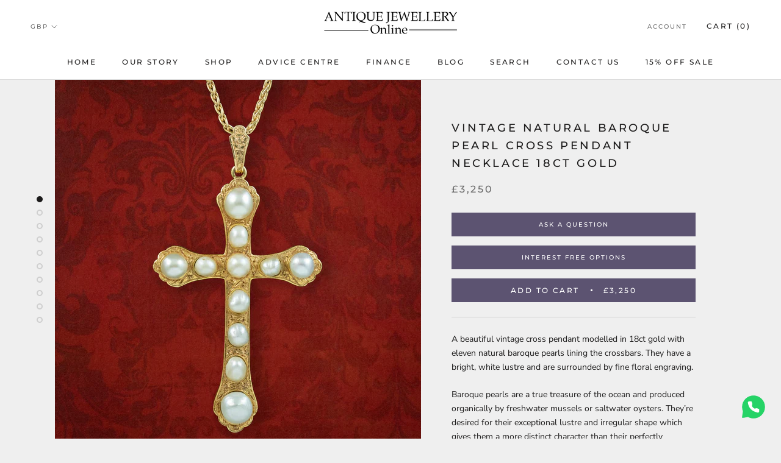

--- FILE ---
content_type: text/html; charset=utf-8
request_url: https://www.antiquejewelleryonline.com/products/vintage-natural-baroque-pearl-cross-pendant-necklace-18ct-gold
body_size: 33614
content:
<!doctype html>

<html class="no-js" lang="en">
  <head>
<!-- Google tag (gtag.js) --> <script async src="https://www.googletagmanager.com/gtag/js?id=AW-793149926"></script> <script> window.dataLayer = window.dataLayer || []; function gtag(){dataLayer.push(arguments);} gtag('js', new Date()); gtag('config', 'AW-793149926'); </script>
    
  <!-- Google Tag Manager -->
<script>(function(w,d,s,l,i){w[l]=w[l]||[];w[l].push({'gtm.start':
new Date().getTime(),event:'gtm.js'});var f=d.getElementsByTagName(s)[0],
j=d.createElement(s),dl=l!='dataLayer'?'&l='+l:'';j.async=true;j.src=
'https://www.googletagmanager.com/gtm.js?id='+i+dl;f.parentNode.insertBefore(j,f);
})(window,document,'script','dataLayer','GTM-WM8PZVFW');</script>
<!-- End Google Tag Manager -->
    
    <!-- Google tag (gtag.js) -->
<script async src="https://www.googletagmanager.com/gtag/js?id=AW-793149926"></script>
<script>
  window.dataLayer = window.dataLayer || [];
  function gtag(){dataLayer.push(arguments);}
  gtag('js', new Date());

  gtag('config', 'AW-793149926');
</script>


    <meta name="facebook-domain-verification" content="je1g3g9nvg6cwrgi26mxdtusux4ryq" />
    <meta name="google-site-verification" content="XD9LbzUpHYA3ZvaCM4TS4l4kjeYVHk9u3QsowAxDz0s" />
    <meta charset="utf-8"> 
    <meta http-equiv="X-UA-Compatible" content="IE=edge,chrome=1">
    <meta name="viewport" content="width=device-width, initial-scale=1.0, height=device-height, minimum-scale=1.0, user-scalable=0">
    <meta name="theme-color" content="">

    <title>
      Vintage Natural Baroque Pearl Cross Pendant Necklace 18ct Gold &ndash; Antique Jewellery Online
    </title><meta name="description" content="A beautiful vintage cross pendant modelled in 18ct gold with eleven natural baroque pearls lining the crossbars. They have a bright, white lustre and are surrounded by fine floral engraving.  Baroque pearls are a true treasure of the ocean and produced organically by freshwater mussels or saltwater oysters. They’re des"><link rel="canonical" href="https://www.antiquejewelleryonline.com/products/vintage-natural-baroque-pearl-cross-pendant-necklace-18ct-gold"><link rel="shortcut icon" href="//www.antiquejewelleryonline.com/cdn/shop/files/AJO-Favicon_32x32.jpg?v=1613166950" type="image/png"><script src="https://ajax.googleapis.com/ajax/libs/jquery/3.3.1/jquery.min.js"></script>

    <meta property="og:type" content="product">
  <meta property="og:title" content="Vintage Natural Baroque Pearl Cross Pendant Necklace 18ct Gold"><meta property="og:image" content="http://www.antiquejewelleryonline.com/cdn/shop/files/Vintage-Natural-Baroque-Pearl-Cross-Pendant-Necklace-18ct-Gold-COVER_grande.jpg?v=1700060134">
    <meta property="og:image:secure_url" content="https://www.antiquejewelleryonline.com/cdn/shop/files/Vintage-Natural-Baroque-Pearl-Cross-Pendant-Necklace-18ct-Gold-COVER_grande.jpg?v=1700060134"><meta property="og:image" content="http://www.antiquejewelleryonline.com/cdn/shop/files/Vintage-Natural-Baroque-Pearl-Cross-Pendant-Necklace-18ct-Gold-FRONT_grande.jpg?v=1700060133">
    <meta property="og:image:secure_url" content="https://www.antiquejewelleryonline.com/cdn/shop/files/Vintage-Natural-Baroque-Pearl-Cross-Pendant-Necklace-18ct-Gold-FRONT_grande.jpg?v=1700060133"><meta property="og:image" content="http://www.antiquejewelleryonline.com/cdn/shop/files/Vintage-Natural-Baroque-Pearl-Cross-Pendant-Necklace-18ct-Gold-TOP_grande.jpg?v=1700060133">
    <meta property="og:image:secure_url" content="https://www.antiquejewelleryonline.com/cdn/shop/files/Vintage-Natural-Baroque-Pearl-Cross-Pendant-Necklace-18ct-Gold-TOP_grande.jpg?v=1700060133"><meta property="og:price:amount" content="3,250.00">
  <meta property="og:price:currency" content="GBP"><meta property="og:description" content="A beautiful vintage cross pendant modelled in 18ct gold with eleven natural baroque pearls lining the crossbars. They have a bright, white lustre and are surrounded by fine floral engraving.  Baroque pearls are a true treasure of the ocean and produced organically by freshwater mussels or saltwater oysters. They’re des"><meta property="og:url" content="https://www.antiquejewelleryonline.com/products/vintage-natural-baroque-pearl-cross-pendant-necklace-18ct-gold">
<meta property="og:site_name" content="Antique Jewellery Online"><meta name="twitter:card" content="summary"><meta name="twitter:title" content="Vintage Natural Baroque Pearl Cross Pendant Necklace 18ct Gold">
  <meta name="twitter:description" content="A beautiful vintage cross pendant modelled in 18ct gold with eleven natural baroque pearls lining the crossbars. They have a bright, white lustre and are surrounded by fine floral engraving.  Baroque pearls are a true treasure of the ocean and produced organically by freshwater mussels or saltwater oysters. They’re desired for their exceptional lustre and irregular shape which gives them a more distinct character than their perfectly spherical counterparts. It’s a stunning piece, in excellent condition and hangs from a long 18ct gold palma chain measuring 24 inches. We recommend you insure for £3,750. We can provide a written Valuation on completion of the sale.  WEIGHT: 13.7 grams together  MEASURES: Cross Height 49mm (59mm inc. loop) x Width 32mm x Depth 6mm – Chain Length 24 inches x Width 1.5mm  METAL: 18ct Gold (Stamped)  STONES: Natural Baroque Pearls (Largest 6">
  <meta name="twitter:image" content="https://www.antiquejewelleryonline.com/cdn/shop/files/Vintage-Natural-Baroque-Pearl-Cross-Pendant-Necklace-18ct-Gold-COVER_600x600_crop_center.jpg?v=1700060134">

    <script>window.performance && window.performance.mark && window.performance.mark('shopify.content_for_header.start');</script><meta name="google-site-verification" content="XD9LbzUpHYA3ZvaCM4TS4l4kjeYVHk9u3QsowAxDz0s">
<meta id="shopify-digital-wallet" name="shopify-digital-wallet" content="/11288379449/digital_wallets/dialog">
<meta name="shopify-checkout-api-token" content="686307e22e0a88736a3eebf1ee937b82">
<meta id="in-context-paypal-metadata" data-shop-id="11288379449" data-venmo-supported="false" data-environment="production" data-locale="en_US" data-paypal-v4="true" data-currency="GBP">
<link rel="alternate" type="application/json+oembed" href="https://www.antiquejewelleryonline.com/products/vintage-natural-baroque-pearl-cross-pendant-necklace-18ct-gold.oembed">
<script async="async" src="/checkouts/internal/preloads.js?locale=en-GB"></script>
<link rel="preconnect" href="https://shop.app" crossorigin="anonymous">
<script async="async" src="https://shop.app/checkouts/internal/preloads.js?locale=en-GB&shop_id=11288379449" crossorigin="anonymous"></script>
<script id="apple-pay-shop-capabilities" type="application/json">{"shopId":11288379449,"countryCode":"GB","currencyCode":"GBP","merchantCapabilities":["supports3DS"],"merchantId":"gid:\/\/shopify\/Shop\/11288379449","merchantName":"Antique Jewellery Online","requiredBillingContactFields":["postalAddress","email","phone"],"requiredShippingContactFields":["postalAddress","email","phone"],"shippingType":"shipping","supportedNetworks":["visa","maestro","masterCard","amex","discover","elo"],"total":{"type":"pending","label":"Antique Jewellery Online","amount":"1.00"},"shopifyPaymentsEnabled":true,"supportsSubscriptions":true}</script>
<script id="shopify-features" type="application/json">{"accessToken":"686307e22e0a88736a3eebf1ee937b82","betas":["rich-media-storefront-analytics"],"domain":"www.antiquejewelleryonline.com","predictiveSearch":true,"shopId":11288379449,"locale":"en"}</script>
<script>var Shopify = Shopify || {};
Shopify.shop = "antique-jewellery-online.myshopify.com";
Shopify.locale = "en";
Shopify.currency = {"active":"GBP","rate":"1.0"};
Shopify.country = "GB";
Shopify.theme = {"name":"2.0","id":133947293908,"schema_name":"Prestige","schema_version":"1.0.4","theme_store_id":855,"role":"main"};
Shopify.theme.handle = "null";
Shopify.theme.style = {"id":null,"handle":null};
Shopify.cdnHost = "www.antiquejewelleryonline.com/cdn";
Shopify.routes = Shopify.routes || {};
Shopify.routes.root = "/";</script>
<script type="module">!function(o){(o.Shopify=o.Shopify||{}).modules=!0}(window);</script>
<script>!function(o){function n(){var o=[];function n(){o.push(Array.prototype.slice.apply(arguments))}return n.q=o,n}var t=o.Shopify=o.Shopify||{};t.loadFeatures=n(),t.autoloadFeatures=n()}(window);</script>
<script>
  window.ShopifyPay = window.ShopifyPay || {};
  window.ShopifyPay.apiHost = "shop.app\/pay";
  window.ShopifyPay.redirectState = null;
</script>
<script id="shop-js-analytics" type="application/json">{"pageType":"product"}</script>
<script defer="defer" async type="module" src="//www.antiquejewelleryonline.com/cdn/shopifycloud/shop-js/modules/v2/client.init-shop-cart-sync_C5BV16lS.en.esm.js"></script>
<script defer="defer" async type="module" src="//www.antiquejewelleryonline.com/cdn/shopifycloud/shop-js/modules/v2/chunk.common_CygWptCX.esm.js"></script>
<script type="module">
  await import("//www.antiquejewelleryonline.com/cdn/shopifycloud/shop-js/modules/v2/client.init-shop-cart-sync_C5BV16lS.en.esm.js");
await import("//www.antiquejewelleryonline.com/cdn/shopifycloud/shop-js/modules/v2/chunk.common_CygWptCX.esm.js");

  window.Shopify.SignInWithShop?.initShopCartSync?.({"fedCMEnabled":true,"windoidEnabled":true});

</script>
<script>
  window.Shopify = window.Shopify || {};
  if (!window.Shopify.featureAssets) window.Shopify.featureAssets = {};
  window.Shopify.featureAssets['shop-js'] = {"shop-cart-sync":["modules/v2/client.shop-cart-sync_ZFArdW7E.en.esm.js","modules/v2/chunk.common_CygWptCX.esm.js"],"init-fed-cm":["modules/v2/client.init-fed-cm_CmiC4vf6.en.esm.js","modules/v2/chunk.common_CygWptCX.esm.js"],"shop-button":["modules/v2/client.shop-button_tlx5R9nI.en.esm.js","modules/v2/chunk.common_CygWptCX.esm.js"],"shop-cash-offers":["modules/v2/client.shop-cash-offers_DOA2yAJr.en.esm.js","modules/v2/chunk.common_CygWptCX.esm.js","modules/v2/chunk.modal_D71HUcav.esm.js"],"init-windoid":["modules/v2/client.init-windoid_sURxWdc1.en.esm.js","modules/v2/chunk.common_CygWptCX.esm.js"],"shop-toast-manager":["modules/v2/client.shop-toast-manager_ClPi3nE9.en.esm.js","modules/v2/chunk.common_CygWptCX.esm.js"],"init-shop-email-lookup-coordinator":["modules/v2/client.init-shop-email-lookup-coordinator_B8hsDcYM.en.esm.js","modules/v2/chunk.common_CygWptCX.esm.js"],"init-shop-cart-sync":["modules/v2/client.init-shop-cart-sync_C5BV16lS.en.esm.js","modules/v2/chunk.common_CygWptCX.esm.js"],"avatar":["modules/v2/client.avatar_BTnouDA3.en.esm.js"],"pay-button":["modules/v2/client.pay-button_FdsNuTd3.en.esm.js","modules/v2/chunk.common_CygWptCX.esm.js"],"init-customer-accounts":["modules/v2/client.init-customer-accounts_DxDtT_ad.en.esm.js","modules/v2/client.shop-login-button_C5VAVYt1.en.esm.js","modules/v2/chunk.common_CygWptCX.esm.js","modules/v2/chunk.modal_D71HUcav.esm.js"],"init-shop-for-new-customer-accounts":["modules/v2/client.init-shop-for-new-customer-accounts_ChsxoAhi.en.esm.js","modules/v2/client.shop-login-button_C5VAVYt1.en.esm.js","modules/v2/chunk.common_CygWptCX.esm.js","modules/v2/chunk.modal_D71HUcav.esm.js"],"shop-login-button":["modules/v2/client.shop-login-button_C5VAVYt1.en.esm.js","modules/v2/chunk.common_CygWptCX.esm.js","modules/v2/chunk.modal_D71HUcav.esm.js"],"init-customer-accounts-sign-up":["modules/v2/client.init-customer-accounts-sign-up_CPSyQ0Tj.en.esm.js","modules/v2/client.shop-login-button_C5VAVYt1.en.esm.js","modules/v2/chunk.common_CygWptCX.esm.js","modules/v2/chunk.modal_D71HUcav.esm.js"],"shop-follow-button":["modules/v2/client.shop-follow-button_Cva4Ekp9.en.esm.js","modules/v2/chunk.common_CygWptCX.esm.js","modules/v2/chunk.modal_D71HUcav.esm.js"],"checkout-modal":["modules/v2/client.checkout-modal_BPM8l0SH.en.esm.js","modules/v2/chunk.common_CygWptCX.esm.js","modules/v2/chunk.modal_D71HUcav.esm.js"],"lead-capture":["modules/v2/client.lead-capture_Bi8yE_yS.en.esm.js","modules/v2/chunk.common_CygWptCX.esm.js","modules/v2/chunk.modal_D71HUcav.esm.js"],"shop-login":["modules/v2/client.shop-login_D6lNrXab.en.esm.js","modules/v2/chunk.common_CygWptCX.esm.js","modules/v2/chunk.modal_D71HUcav.esm.js"],"payment-terms":["modules/v2/client.payment-terms_CZxnsJam.en.esm.js","modules/v2/chunk.common_CygWptCX.esm.js","modules/v2/chunk.modal_D71HUcav.esm.js"]};
</script>
<script>(function() {
  var isLoaded = false;
  function asyncLoad() {
    if (isLoaded) return;
    isLoaded = true;
    var urls = ["\/\/code.tidio.co\/je8zpbyya6o81ljvr0ii8idw0vwelm7u.js?shop=antique-jewellery-online.myshopify.com","https:\/\/d23dclunsivw3h.cloudfront.net\/redirect-app.js?shop=antique-jewellery-online.myshopify.com","https:\/\/ecommplugins-scripts.trustpilot.com\/v2.1\/js\/header.min.js?settings=eyJrZXkiOiJmWlJudklidHpRVjRHUTlUIn0=\u0026shop=antique-jewellery-online.myshopify.com","https:\/\/ecommplugins-trustboxsettings.trustpilot.com\/antique-jewellery-online.myshopify.com.js?settings=1725280940054\u0026shop=antique-jewellery-online.myshopify.com","https:\/\/cdn-spurit.com\/all-apps\/checker.js?shop=antique-jewellery-online.myshopify.com","https:\/\/omnisnippet1.com\/platforms\/shopify.js?source=scriptTag\u0026v=2025-05-15T12\u0026shop=antique-jewellery-online.myshopify.com","https:\/\/cdn-spurit.com\/all-apps\/thank-you-pao-page.js?shop=antique-jewellery-online.myshopify.com"];
    for (var i = 0; i < urls.length; i++) {
      var s = document.createElement('script');
      s.type = 'text/javascript';
      s.async = true;
      s.src = urls[i];
      var x = document.getElementsByTagName('script')[0];
      x.parentNode.insertBefore(s, x);
    }
  };
  if(window.attachEvent) {
    window.attachEvent('onload', asyncLoad);
  } else {
    window.addEventListener('load', asyncLoad, false);
  }
})();</script>
<script id="__st">var __st={"a":11288379449,"offset":0,"reqid":"b57e15e7-333f-48c5-85e4-a8ecf0716dae-1768772638","pageurl":"www.antiquejewelleryonline.com\/products\/vintage-natural-baroque-pearl-cross-pendant-necklace-18ct-gold","u":"322678a5e0d5","p":"product","rtyp":"product","rid":8045529923796};</script>
<script>window.ShopifyPaypalV4VisibilityTracking = true;</script>
<script id="captcha-bootstrap">!function(){'use strict';const t='contact',e='account',n='new_comment',o=[[t,t],['blogs',n],['comments',n],[t,'customer']],c=[[e,'customer_login'],[e,'guest_login'],[e,'recover_customer_password'],[e,'create_customer']],r=t=>t.map((([t,e])=>`form[action*='/${t}']:not([data-nocaptcha='true']) input[name='form_type'][value='${e}']`)).join(','),a=t=>()=>t?[...document.querySelectorAll(t)].map((t=>t.form)):[];function s(){const t=[...o],e=r(t);return a(e)}const i='password',u='form_key',d=['recaptcha-v3-token','g-recaptcha-response','h-captcha-response',i],f=()=>{try{return window.sessionStorage}catch{return}},m='__shopify_v',_=t=>t.elements[u];function p(t,e,n=!1){try{const o=window.sessionStorage,c=JSON.parse(o.getItem(e)),{data:r}=function(t){const{data:e,action:n}=t;return t[m]||n?{data:e,action:n}:{data:t,action:n}}(c);for(const[e,n]of Object.entries(r))t.elements[e]&&(t.elements[e].value=n);n&&o.removeItem(e)}catch(o){console.error('form repopulation failed',{error:o})}}const l='form_type',E='cptcha';function T(t){t.dataset[E]=!0}const w=window,h=w.document,L='Shopify',v='ce_forms',y='captcha';let A=!1;((t,e)=>{const n=(g='f06e6c50-85a8-45c8-87d0-21a2b65856fe',I='https://cdn.shopify.com/shopifycloud/storefront-forms-hcaptcha/ce_storefront_forms_captcha_hcaptcha.v1.5.2.iife.js',D={infoText:'Protected by hCaptcha',privacyText:'Privacy',termsText:'Terms'},(t,e,n)=>{const o=w[L][v],c=o.bindForm;if(c)return c(t,g,e,D).then(n);var r;o.q.push([[t,g,e,D],n]),r=I,A||(h.body.append(Object.assign(h.createElement('script'),{id:'captcha-provider',async:!0,src:r})),A=!0)});var g,I,D;w[L]=w[L]||{},w[L][v]=w[L][v]||{},w[L][v].q=[],w[L][y]=w[L][y]||{},w[L][y].protect=function(t,e){n(t,void 0,e),T(t)},Object.freeze(w[L][y]),function(t,e,n,w,h,L){const[v,y,A,g]=function(t,e,n){const i=e?o:[],u=t?c:[],d=[...i,...u],f=r(d),m=r(i),_=r(d.filter((([t,e])=>n.includes(e))));return[a(f),a(m),a(_),s()]}(w,h,L),I=t=>{const e=t.target;return e instanceof HTMLFormElement?e:e&&e.form},D=t=>v().includes(t);t.addEventListener('submit',(t=>{const e=I(t);if(!e)return;const n=D(e)&&!e.dataset.hcaptchaBound&&!e.dataset.recaptchaBound,o=_(e),c=g().includes(e)&&(!o||!o.value);(n||c)&&t.preventDefault(),c&&!n&&(function(t){try{if(!f())return;!function(t){const e=f();if(!e)return;const n=_(t);if(!n)return;const o=n.value;o&&e.removeItem(o)}(t);const e=Array.from(Array(32),(()=>Math.random().toString(36)[2])).join('');!function(t,e){_(t)||t.append(Object.assign(document.createElement('input'),{type:'hidden',name:u})),t.elements[u].value=e}(t,e),function(t,e){const n=f();if(!n)return;const o=[...t.querySelectorAll(`input[type='${i}']`)].map((({name:t})=>t)),c=[...d,...o],r={};for(const[a,s]of new FormData(t).entries())c.includes(a)||(r[a]=s);n.setItem(e,JSON.stringify({[m]:1,action:t.action,data:r}))}(t,e)}catch(e){console.error('failed to persist form',e)}}(e),e.submit())}));const S=(t,e)=>{t&&!t.dataset[E]&&(n(t,e.some((e=>e===t))),T(t))};for(const o of['focusin','change'])t.addEventListener(o,(t=>{const e=I(t);D(e)&&S(e,y())}));const B=e.get('form_key'),M=e.get(l),P=B&&M;t.addEventListener('DOMContentLoaded',(()=>{const t=y();if(P)for(const e of t)e.elements[l].value===M&&p(e,B);[...new Set([...A(),...v().filter((t=>'true'===t.dataset.shopifyCaptcha))])].forEach((e=>S(e,t)))}))}(h,new URLSearchParams(w.location.search),n,t,e,['guest_login'])})(!0,!0)}();</script>
<script integrity="sha256-4kQ18oKyAcykRKYeNunJcIwy7WH5gtpwJnB7kiuLZ1E=" data-source-attribution="shopify.loadfeatures" defer="defer" src="//www.antiquejewelleryonline.com/cdn/shopifycloud/storefront/assets/storefront/load_feature-a0a9edcb.js" crossorigin="anonymous"></script>
<script crossorigin="anonymous" defer="defer" src="//www.antiquejewelleryonline.com/cdn/shopifycloud/storefront/assets/shopify_pay/storefront-65b4c6d7.js?v=20250812"></script>
<script data-source-attribution="shopify.dynamic_checkout.dynamic.init">var Shopify=Shopify||{};Shopify.PaymentButton=Shopify.PaymentButton||{isStorefrontPortableWallets:!0,init:function(){window.Shopify.PaymentButton.init=function(){};var t=document.createElement("script");t.src="https://www.antiquejewelleryonline.com/cdn/shopifycloud/portable-wallets/latest/portable-wallets.en.js",t.type="module",document.head.appendChild(t)}};
</script>
<script data-source-attribution="shopify.dynamic_checkout.buyer_consent">
  function portableWalletsHideBuyerConsent(e){var t=document.getElementById("shopify-buyer-consent"),n=document.getElementById("shopify-subscription-policy-button");t&&n&&(t.classList.add("hidden"),t.setAttribute("aria-hidden","true"),n.removeEventListener("click",e))}function portableWalletsShowBuyerConsent(e){var t=document.getElementById("shopify-buyer-consent"),n=document.getElementById("shopify-subscription-policy-button");t&&n&&(t.classList.remove("hidden"),t.removeAttribute("aria-hidden"),n.addEventListener("click",e))}window.Shopify?.PaymentButton&&(window.Shopify.PaymentButton.hideBuyerConsent=portableWalletsHideBuyerConsent,window.Shopify.PaymentButton.showBuyerConsent=portableWalletsShowBuyerConsent);
</script>
<script data-source-attribution="shopify.dynamic_checkout.cart.bootstrap">document.addEventListener("DOMContentLoaded",(function(){function t(){return document.querySelector("shopify-accelerated-checkout-cart, shopify-accelerated-checkout")}if(t())Shopify.PaymentButton.init();else{new MutationObserver((function(e,n){t()&&(Shopify.PaymentButton.init(),n.disconnect())})).observe(document.body,{childList:!0,subtree:!0})}}));
</script>
<link id="shopify-accelerated-checkout-styles" rel="stylesheet" media="screen" href="https://www.antiquejewelleryonline.com/cdn/shopifycloud/portable-wallets/latest/accelerated-checkout-backwards-compat.css" crossorigin="anonymous">
<style id="shopify-accelerated-checkout-cart">
        #shopify-buyer-consent {
  margin-top: 1em;
  display: inline-block;
  width: 100%;
}

#shopify-buyer-consent.hidden {
  display: none;
}

#shopify-subscription-policy-button {
  background: none;
  border: none;
  padding: 0;
  text-decoration: underline;
  font-size: inherit;
  cursor: pointer;
}

#shopify-subscription-policy-button::before {
  box-shadow: none;
}

      </style>

<script>window.performance && window.performance.mark && window.performance.mark('shopify.content_for_header.end');</script>

    <link rel="stylesheet" href="//www.antiquejewelleryonline.com/cdn/shop/t/15/assets/theme.scss.css?v=66818355859954645631762157958">

    <script>
      // This allows to expose several variables to the global scope, to be used in scripts
      window.theme = {
        template: "product",
        shopCurrency: "GBP",
        moneyFormat: "£{{amount}}",
        moneyWithCurrencyFormat: "£{{amount}} GBP",
        currencyConversionEnabled: true,
        currencyConversionMoneyFormat: "money_format",
        currencyConversionRoundAmounts: true,
        searchMode: "product,article,page",
        showPageTransition: true,
        showElementStaggering: true,
        showImageZooming: true
      };

      window.languages = {
        cartAddNote: "Add Order Note",
        cartEditNote: "Edit Order Note",
        productImageLoadingError: "This image could not be loaded. Please try to reload the page.",
        productFormAddToCart: "Add to cart",
        productFormUnavailable: "Unavailable",
        productFormSoldOut: "Sold",
        shippingEstimatorOneResult: "1 option available:",
        shippingEstimatorMoreResults: "{{count}} options available:",
        shippingEstimatorNoResults: "No shipping could be found"
      };

      window.lazySizesConfig = {
        loadHidden: false,
        hFac: 0.5,
        expFactor: 2,
        ricTimeout: 150,
        lazyClass: 'Image--lazyLoad',
        loadingClass: 'Image--lazyLoading',
        loadedClass: 'Image--lazyLoaded'
      };

      document.documentElement.className = document.documentElement.className.replace('no-js', 'js');
      document.documentElement.style.setProperty('--window-height', window.innerHeight + 'px');

      // We do a quick detection of some features (we could use Modernizr but for so little...)
      (function() {
        document.documentElement.className += ((window.CSS && window.CSS.supports('(position: sticky) or (position: -webkit-sticky)')) ? ' supports-sticky' : ' no-supports-sticky');
        document.documentElement.className += (window.matchMedia('(-moz-touch-enabled: 1), (hover: none)')).matches ? ' no-supports-hover' : ' supports-hover';
      }());

      window.onpageshow = function (event) {
        if (event.persisted) {
          window.location.reload();
        }
      };
    </script>

    <script src="//www.antiquejewelleryonline.com/cdn/shop/t/15/assets/lazysizes.min.js?v=174358363404432586981657715060" async></script>

    
    <script src="//cdn.shopify.com/s/javascripts/currencies.js" defer></script>
    
<script src="//www.antiquejewelleryonline.com/cdn/shop/t/15/assets/libs.min.js?v=88466822118989791001657715060" defer></script>
    <script src="//www.antiquejewelleryonline.com/cdn/shop/t/15/assets/theme.min.js?v=150823204866002838131701172312" defer></script>
    <script src="//www.antiquejewelleryonline.com/cdn/shop/t/15/assets/custom.js?v=2464423246885101901740847704" defer></script>

    
  <script type="application/ld+json">
  {
    "@context": "http://schema.org",
    "@type": "Product",
    "offers": [{
          "@type": "Offer",
          "name": "Default Title",
          "availability":"https://schema.org/InStock",
          "price": "3,250.00",
          "priceCurrency": "GBP",
          "priceValidUntil": "2026-01-28","sku": "AJ873","url": "/products/vintage-natural-baroque-pearl-cross-pendant-necklace-18ct-gold/products/vintage-natural-baroque-pearl-cross-pendant-necklace-18ct-gold?variant=44106328506580"
        }
],

    "brand": {
      "name": "AJO"
    },
    "name": "Vintage Natural Baroque Pearl Cross Pendant Necklace 18ct Gold",
    "description": "A beautiful vintage cross pendant modelled in 18ct gold with eleven natural baroque pearls lining the crossbars. They have a bright, white lustre and are surrounded by fine floral engraving. \nBaroque pearls are a true treasure of the ocean and produced organically by freshwater mussels or saltwater oysters. They’re desired for their exceptional lustre and irregular shape which gives them a more distinct character than their perfectly spherical counterparts.\nIt’s a stunning piece, in excellent condition and hangs from a long 18ct gold palma chain measuring 24 inches.\nWe recommend you insure for £3,750. We can provide a written Valuation on completion of the sale. \nWEIGHT: 13.7 grams together \nMEASURES: Cross Height 49mm (59mm inc. loop) x Width 32mm x Depth 6mm – Chain Length 24 inches x Width 1.5mm \nMETAL: 18ct Gold (Stamped) \nSTONES: Natural Baroque Pearls (Largest 6 x 6mm, Smallest 3.5 x 3.5mm)\nAGE: Circa 1970\nMARKS: 18K stamp, Maker’s mark \nCONDITION: Excellent \nITEM NUMBER: AJ873\nWe provide Free Worldwide Shipping for this item. Interest Free Layaway and Finance Payment Options are also available. Please enquire for more details. ",
    "category": "pendant",
    "url": "/products/vintage-natural-baroque-pearl-cross-pendant-necklace-18ct-gold/products/vintage-natural-baroque-pearl-cross-pendant-necklace-18ct-gold",
    "sku": "AJ873",
    "image": {
      "@type": "ImageObject",
      "url": "https://www.antiquejewelleryonline.com/cdn/shop/files/Vintage-Natural-Baroque-Pearl-Cross-Pendant-Necklace-18ct-Gold-COVER_1024x.jpg?v=1700060134",
      "image": "https://www.antiquejewelleryonline.com/cdn/shop/files/Vintage-Natural-Baroque-Pearl-Cross-Pendant-Necklace-18ct-Gold-COVER_1024x.jpg?v=1700060134",
      "name": "Vintage Natural Baroque Pearl Cross Pendant Necklace 18ct Gold",
      "width": "1024",
      "height": "1024"
    }
  }
  </script>



  <script type="application/ld+json">
  {
    "@context": "http://schema.org",
    "@type": "BreadcrumbList",
  "itemListElement": [{
      "@type": "ListItem",
      "position": 1,
      "name": "Translation missing: en.general.breadcrumb.home",
      "item": "https://www.antiquejewelleryonline.com"
    },{
          "@type": "ListItem",
          "position": 2,
          "name": "Vintage Natural Baroque Pearl Cross Pendant Necklace 18ct Gold",
          "item": "https://www.antiquejewelleryonline.com/products/vintage-natural-baroque-pearl-cross-pendant-necklace-18ct-gold"
        }]
  }
  </script>

    <meta name="p:domain_verify" content="197b774f452a7e07d1baa7342e5e1c66"/>
  
<!-- Google tag (gtag.js) -->
<script async src="https://www.googletagmanager.com/gtag/js?id=AW-793149926"></script>
<script>
  window.dataLayer = window.dataLayer || [];
  function gtag(){dataLayer.push(arguments);}
  gtag('js', new Date());

  gtag('config', 'AW-793149926');
</script>

    <link rel="canonical" href="https://www.antiquejewelleryonline.com/products/vintage-natural-baroque-pearl-cross-pendant-necklace-18ct-gold"/ > 
<link href="https://monorail-edge.shopifysvc.com" rel="dns-prefetch">
<script>(function(){if ("sendBeacon" in navigator && "performance" in window) {try {var session_token_from_headers = performance.getEntriesByType('navigation')[0].serverTiming.find(x => x.name == '_s').description;} catch {var session_token_from_headers = undefined;}var session_cookie_matches = document.cookie.match(/_shopify_s=([^;]*)/);var session_token_from_cookie = session_cookie_matches && session_cookie_matches.length === 2 ? session_cookie_matches[1] : "";var session_token = session_token_from_headers || session_token_from_cookie || "";function handle_abandonment_event(e) {var entries = performance.getEntries().filter(function(entry) {return /monorail-edge.shopifysvc.com/.test(entry.name);});if (!window.abandonment_tracked && entries.length === 0) {window.abandonment_tracked = true;var currentMs = Date.now();var navigation_start = performance.timing.navigationStart;var payload = {shop_id: 11288379449,url: window.location.href,navigation_start,duration: currentMs - navigation_start,session_token,page_type: "product"};window.navigator.sendBeacon("https://monorail-edge.shopifysvc.com/v1/produce", JSON.stringify({schema_id: "online_store_buyer_site_abandonment/1.1",payload: payload,metadata: {event_created_at_ms: currentMs,event_sent_at_ms: currentMs}}));}}window.addEventListener('pagehide', handle_abandonment_event);}}());</script>
<script id="web-pixels-manager-setup">(function e(e,d,r,n,o){if(void 0===o&&(o={}),!Boolean(null===(a=null===(i=window.Shopify)||void 0===i?void 0:i.analytics)||void 0===a?void 0:a.replayQueue)){var i,a;window.Shopify=window.Shopify||{};var t=window.Shopify;t.analytics=t.analytics||{};var s=t.analytics;s.replayQueue=[],s.publish=function(e,d,r){return s.replayQueue.push([e,d,r]),!0};try{self.performance.mark("wpm:start")}catch(e){}var l=function(){var e={modern:/Edge?\/(1{2}[4-9]|1[2-9]\d|[2-9]\d{2}|\d{4,})\.\d+(\.\d+|)|Firefox\/(1{2}[4-9]|1[2-9]\d|[2-9]\d{2}|\d{4,})\.\d+(\.\d+|)|Chrom(ium|e)\/(9{2}|\d{3,})\.\d+(\.\d+|)|(Maci|X1{2}).+ Version\/(15\.\d+|(1[6-9]|[2-9]\d|\d{3,})\.\d+)([,.]\d+|)( \(\w+\)|)( Mobile\/\w+|) Safari\/|Chrome.+OPR\/(9{2}|\d{3,})\.\d+\.\d+|(CPU[ +]OS|iPhone[ +]OS|CPU[ +]iPhone|CPU IPhone OS|CPU iPad OS)[ +]+(15[._]\d+|(1[6-9]|[2-9]\d|\d{3,})[._]\d+)([._]\d+|)|Android:?[ /-](13[3-9]|1[4-9]\d|[2-9]\d{2}|\d{4,})(\.\d+|)(\.\d+|)|Android.+Firefox\/(13[5-9]|1[4-9]\d|[2-9]\d{2}|\d{4,})\.\d+(\.\d+|)|Android.+Chrom(ium|e)\/(13[3-9]|1[4-9]\d|[2-9]\d{2}|\d{4,})\.\d+(\.\d+|)|SamsungBrowser\/([2-9]\d|\d{3,})\.\d+/,legacy:/Edge?\/(1[6-9]|[2-9]\d|\d{3,})\.\d+(\.\d+|)|Firefox\/(5[4-9]|[6-9]\d|\d{3,})\.\d+(\.\d+|)|Chrom(ium|e)\/(5[1-9]|[6-9]\d|\d{3,})\.\d+(\.\d+|)([\d.]+$|.*Safari\/(?![\d.]+ Edge\/[\d.]+$))|(Maci|X1{2}).+ Version\/(10\.\d+|(1[1-9]|[2-9]\d|\d{3,})\.\d+)([,.]\d+|)( \(\w+\)|)( Mobile\/\w+|) Safari\/|Chrome.+OPR\/(3[89]|[4-9]\d|\d{3,})\.\d+\.\d+|(CPU[ +]OS|iPhone[ +]OS|CPU[ +]iPhone|CPU IPhone OS|CPU iPad OS)[ +]+(10[._]\d+|(1[1-9]|[2-9]\d|\d{3,})[._]\d+)([._]\d+|)|Android:?[ /-](13[3-9]|1[4-9]\d|[2-9]\d{2}|\d{4,})(\.\d+|)(\.\d+|)|Mobile Safari.+OPR\/([89]\d|\d{3,})\.\d+\.\d+|Android.+Firefox\/(13[5-9]|1[4-9]\d|[2-9]\d{2}|\d{4,})\.\d+(\.\d+|)|Android.+Chrom(ium|e)\/(13[3-9]|1[4-9]\d|[2-9]\d{2}|\d{4,})\.\d+(\.\d+|)|Android.+(UC? ?Browser|UCWEB|U3)[ /]?(15\.([5-9]|\d{2,})|(1[6-9]|[2-9]\d|\d{3,})\.\d+)\.\d+|SamsungBrowser\/(5\.\d+|([6-9]|\d{2,})\.\d+)|Android.+MQ{2}Browser\/(14(\.(9|\d{2,})|)|(1[5-9]|[2-9]\d|\d{3,})(\.\d+|))(\.\d+|)|K[Aa][Ii]OS\/(3\.\d+|([4-9]|\d{2,})\.\d+)(\.\d+|)/},d=e.modern,r=e.legacy,n=navigator.userAgent;return n.match(d)?"modern":n.match(r)?"legacy":"unknown"}(),u="modern"===l?"modern":"legacy",c=(null!=n?n:{modern:"",legacy:""})[u],f=function(e){return[e.baseUrl,"/wpm","/b",e.hashVersion,"modern"===e.buildTarget?"m":"l",".js"].join("")}({baseUrl:d,hashVersion:r,buildTarget:u}),m=function(e){var d=e.version,r=e.bundleTarget,n=e.surface,o=e.pageUrl,i=e.monorailEndpoint;return{emit:function(e){var a=e.status,t=e.errorMsg,s=(new Date).getTime(),l=JSON.stringify({metadata:{event_sent_at_ms:s},events:[{schema_id:"web_pixels_manager_load/3.1",payload:{version:d,bundle_target:r,page_url:o,status:a,surface:n,error_msg:t},metadata:{event_created_at_ms:s}}]});if(!i)return console&&console.warn&&console.warn("[Web Pixels Manager] No Monorail endpoint provided, skipping logging."),!1;try{return self.navigator.sendBeacon.bind(self.navigator)(i,l)}catch(e){}var u=new XMLHttpRequest;try{return u.open("POST",i,!0),u.setRequestHeader("Content-Type","text/plain"),u.send(l),!0}catch(e){return console&&console.warn&&console.warn("[Web Pixels Manager] Got an unhandled error while logging to Monorail."),!1}}}}({version:r,bundleTarget:l,surface:e.surface,pageUrl:self.location.href,monorailEndpoint:e.monorailEndpoint});try{o.browserTarget=l,function(e){var d=e.src,r=e.async,n=void 0===r||r,o=e.onload,i=e.onerror,a=e.sri,t=e.scriptDataAttributes,s=void 0===t?{}:t,l=document.createElement("script"),u=document.querySelector("head"),c=document.querySelector("body");if(l.async=n,l.src=d,a&&(l.integrity=a,l.crossOrigin="anonymous"),s)for(var f in s)if(Object.prototype.hasOwnProperty.call(s,f))try{l.dataset[f]=s[f]}catch(e){}if(o&&l.addEventListener("load",o),i&&l.addEventListener("error",i),u)u.appendChild(l);else{if(!c)throw new Error("Did not find a head or body element to append the script");c.appendChild(l)}}({src:f,async:!0,onload:function(){if(!function(){var e,d;return Boolean(null===(d=null===(e=window.Shopify)||void 0===e?void 0:e.analytics)||void 0===d?void 0:d.initialized)}()){var d=window.webPixelsManager.init(e)||void 0;if(d){var r=window.Shopify.analytics;r.replayQueue.forEach((function(e){var r=e[0],n=e[1],o=e[2];d.publishCustomEvent(r,n,o)})),r.replayQueue=[],r.publish=d.publishCustomEvent,r.visitor=d.visitor,r.initialized=!0}}},onerror:function(){return m.emit({status:"failed",errorMsg:"".concat(f," has failed to load")})},sri:function(e){var d=/^sha384-[A-Za-z0-9+/=]+$/;return"string"==typeof e&&d.test(e)}(c)?c:"",scriptDataAttributes:o}),m.emit({status:"loading"})}catch(e){m.emit({status:"failed",errorMsg:(null==e?void 0:e.message)||"Unknown error"})}}})({shopId: 11288379449,storefrontBaseUrl: "https://www.antiquejewelleryonline.com",extensionsBaseUrl: "https://extensions.shopifycdn.com/cdn/shopifycloud/web-pixels-manager",monorailEndpoint: "https://monorail-edge.shopifysvc.com/unstable/produce_batch",surface: "storefront-renderer",enabledBetaFlags: ["2dca8a86"],webPixelsConfigList: [{"id":"1815871873","configuration":"{\"accountID\":\"27982\"}","eventPayloadVersion":"v1","runtimeContext":"STRICT","scriptVersion":"ce36ccfb6a19237bda989e009b9dbf7f","type":"APP","apiClientId":3247471,"privacyPurposes":["ANALYTICS","MARKETING","SALE_OF_DATA"],"dataSharingAdjustments":{"protectedCustomerApprovalScopes":["read_customer_email","read_customer_name","read_customer_personal_data"]}},{"id":"966984065","configuration":"{\"config\":\"{\\\"pixel_id\\\":\\\"G-7BKXMPZ48V\\\",\\\"target_country\\\":\\\"GB\\\",\\\"gtag_events\\\":[{\\\"type\\\":\\\"begin_checkout\\\",\\\"action_label\\\":\\\"G-7BKXMPZ48V\\\"},{\\\"type\\\":\\\"search\\\",\\\"action_label\\\":\\\"G-7BKXMPZ48V\\\"},{\\\"type\\\":\\\"view_item\\\",\\\"action_label\\\":[\\\"G-7BKXMPZ48V\\\",\\\"MC-XGQDY488Y3\\\"]},{\\\"type\\\":\\\"purchase\\\",\\\"action_label\\\":[\\\"G-7BKXMPZ48V\\\",\\\"MC-XGQDY488Y3\\\"]},{\\\"type\\\":\\\"page_view\\\",\\\"action_label\\\":[\\\"G-7BKXMPZ48V\\\",\\\"MC-XGQDY488Y3\\\"]},{\\\"type\\\":\\\"add_payment_info\\\",\\\"action_label\\\":\\\"G-7BKXMPZ48V\\\"},{\\\"type\\\":\\\"add_to_cart\\\",\\\"action_label\\\":\\\"G-7BKXMPZ48V\\\"}],\\\"enable_monitoring_mode\\\":false}\"}","eventPayloadVersion":"v1","runtimeContext":"OPEN","scriptVersion":"b2a88bafab3e21179ed38636efcd8a93","type":"APP","apiClientId":1780363,"privacyPurposes":[],"dataSharingAdjustments":{"protectedCustomerApprovalScopes":["read_customer_address","read_customer_email","read_customer_name","read_customer_personal_data","read_customer_phone"]}},{"id":"377454804","configuration":"{\"apiURL\":\"https:\/\/api.omnisend.com\",\"appURL\":\"https:\/\/app.omnisend.com\",\"brandID\":\"62c44dc9413efaf66f5e766c\",\"trackingURL\":\"https:\/\/wt.omnisendlink.com\"}","eventPayloadVersion":"v1","runtimeContext":"STRICT","scriptVersion":"aa9feb15e63a302383aa48b053211bbb","type":"APP","apiClientId":186001,"privacyPurposes":["ANALYTICS","MARKETING","SALE_OF_DATA"],"dataSharingAdjustments":{"protectedCustomerApprovalScopes":["read_customer_address","read_customer_email","read_customer_name","read_customer_personal_data","read_customer_phone"]}},{"id":"128483540","configuration":"{\"pixel_id\":\"330543820821080\",\"pixel_type\":\"facebook_pixel\",\"metaapp_system_user_token\":\"-\"}","eventPayloadVersion":"v1","runtimeContext":"OPEN","scriptVersion":"ca16bc87fe92b6042fbaa3acc2fbdaa6","type":"APP","apiClientId":2329312,"privacyPurposes":["ANALYTICS","MARKETING","SALE_OF_DATA"],"dataSharingAdjustments":{"protectedCustomerApprovalScopes":["read_customer_address","read_customer_email","read_customer_name","read_customer_personal_data","read_customer_phone"]}},{"id":"167412097","eventPayloadVersion":"v1","runtimeContext":"LAX","scriptVersion":"1","type":"CUSTOM","privacyPurposes":["MARKETING"],"name":"Meta pixel (migrated)"},{"id":"shopify-app-pixel","configuration":"{}","eventPayloadVersion":"v1","runtimeContext":"STRICT","scriptVersion":"0450","apiClientId":"shopify-pixel","type":"APP","privacyPurposes":["ANALYTICS","MARKETING"]},{"id":"shopify-custom-pixel","eventPayloadVersion":"v1","runtimeContext":"LAX","scriptVersion":"0450","apiClientId":"shopify-pixel","type":"CUSTOM","privacyPurposes":["ANALYTICS","MARKETING"]}],isMerchantRequest: false,initData: {"shop":{"name":"Antique Jewellery Online","paymentSettings":{"currencyCode":"GBP"},"myshopifyDomain":"antique-jewellery-online.myshopify.com","countryCode":"GB","storefrontUrl":"https:\/\/www.antiquejewelleryonline.com"},"customer":null,"cart":null,"checkout":null,"productVariants":[{"price":{"amount":3250.0,"currencyCode":"GBP"},"product":{"title":"Vintage Natural Baroque Pearl Cross Pendant Necklace 18ct Gold","vendor":"AJO","id":"8045529923796","untranslatedTitle":"Vintage Natural Baroque Pearl Cross Pendant Necklace 18ct Gold","url":"\/products\/vintage-natural-baroque-pearl-cross-pendant-necklace-18ct-gold","type":"pendant"},"id":"44106328506580","image":{"src":"\/\/www.antiquejewelleryonline.com\/cdn\/shop\/files\/Vintage-Natural-Baroque-Pearl-Cross-Pendant-Necklace-18ct-Gold-COVER.jpg?v=1700060134"},"sku":"AJ873","title":"Default Title","untranslatedTitle":"Default Title"}],"purchasingCompany":null},},"https://www.antiquejewelleryonline.com/cdn","fcfee988w5aeb613cpc8e4bc33m6693e112",{"modern":"","legacy":""},{"shopId":"11288379449","storefrontBaseUrl":"https:\/\/www.antiquejewelleryonline.com","extensionBaseUrl":"https:\/\/extensions.shopifycdn.com\/cdn\/shopifycloud\/web-pixels-manager","surface":"storefront-renderer","enabledBetaFlags":"[\"2dca8a86\"]","isMerchantRequest":"false","hashVersion":"fcfee988w5aeb613cpc8e4bc33m6693e112","publish":"custom","events":"[[\"page_viewed\",{}],[\"product_viewed\",{\"productVariant\":{\"price\":{\"amount\":3250.0,\"currencyCode\":\"GBP\"},\"product\":{\"title\":\"Vintage Natural Baroque Pearl Cross Pendant Necklace 18ct Gold\",\"vendor\":\"AJO\",\"id\":\"8045529923796\",\"untranslatedTitle\":\"Vintage Natural Baroque Pearl Cross Pendant Necklace 18ct Gold\",\"url\":\"\/products\/vintage-natural-baroque-pearl-cross-pendant-necklace-18ct-gold\",\"type\":\"pendant\"},\"id\":\"44106328506580\",\"image\":{\"src\":\"\/\/www.antiquejewelleryonline.com\/cdn\/shop\/files\/Vintage-Natural-Baroque-Pearl-Cross-Pendant-Necklace-18ct-Gold-COVER.jpg?v=1700060134\"},\"sku\":\"AJ873\",\"title\":\"Default Title\",\"untranslatedTitle\":\"Default Title\"}}]]"});</script><script>
  window.ShopifyAnalytics = window.ShopifyAnalytics || {};
  window.ShopifyAnalytics.meta = window.ShopifyAnalytics.meta || {};
  window.ShopifyAnalytics.meta.currency = 'GBP';
  var meta = {"product":{"id":8045529923796,"gid":"gid:\/\/shopify\/Product\/8045529923796","vendor":"AJO","type":"pendant","handle":"vintage-natural-baroque-pearl-cross-pendant-necklace-18ct-gold","variants":[{"id":44106328506580,"price":325000,"name":"Vintage Natural Baroque Pearl Cross Pendant Necklace 18ct Gold","public_title":null,"sku":"AJ873"}],"remote":false},"page":{"pageType":"product","resourceType":"product","resourceId":8045529923796,"requestId":"b57e15e7-333f-48c5-85e4-a8ecf0716dae-1768772638"}};
  for (var attr in meta) {
    window.ShopifyAnalytics.meta[attr] = meta[attr];
  }
</script>
<script class="analytics">
  (function () {
    var customDocumentWrite = function(content) {
      var jquery = null;

      if (window.jQuery) {
        jquery = window.jQuery;
      } else if (window.Checkout && window.Checkout.$) {
        jquery = window.Checkout.$;
      }

      if (jquery) {
        jquery('body').append(content);
      }
    };

    var hasLoggedConversion = function(token) {
      if (token) {
        return document.cookie.indexOf('loggedConversion=' + token) !== -1;
      }
      return false;
    }

    var setCookieIfConversion = function(token) {
      if (token) {
        var twoMonthsFromNow = new Date(Date.now());
        twoMonthsFromNow.setMonth(twoMonthsFromNow.getMonth() + 2);

        document.cookie = 'loggedConversion=' + token + '; expires=' + twoMonthsFromNow;
      }
    }

    var trekkie = window.ShopifyAnalytics.lib = window.trekkie = window.trekkie || [];
    if (trekkie.integrations) {
      return;
    }
    trekkie.methods = [
      'identify',
      'page',
      'ready',
      'track',
      'trackForm',
      'trackLink'
    ];
    trekkie.factory = function(method) {
      return function() {
        var args = Array.prototype.slice.call(arguments);
        args.unshift(method);
        trekkie.push(args);
        return trekkie;
      };
    };
    for (var i = 0; i < trekkie.methods.length; i++) {
      var key = trekkie.methods[i];
      trekkie[key] = trekkie.factory(key);
    }
    trekkie.load = function(config) {
      trekkie.config = config || {};
      trekkie.config.initialDocumentCookie = document.cookie;
      var first = document.getElementsByTagName('script')[0];
      var script = document.createElement('script');
      script.type = 'text/javascript';
      script.onerror = function(e) {
        var scriptFallback = document.createElement('script');
        scriptFallback.type = 'text/javascript';
        scriptFallback.onerror = function(error) {
                var Monorail = {
      produce: function produce(monorailDomain, schemaId, payload) {
        var currentMs = new Date().getTime();
        var event = {
          schema_id: schemaId,
          payload: payload,
          metadata: {
            event_created_at_ms: currentMs,
            event_sent_at_ms: currentMs
          }
        };
        return Monorail.sendRequest("https://" + monorailDomain + "/v1/produce", JSON.stringify(event));
      },
      sendRequest: function sendRequest(endpointUrl, payload) {
        // Try the sendBeacon API
        if (window && window.navigator && typeof window.navigator.sendBeacon === 'function' && typeof window.Blob === 'function' && !Monorail.isIos12()) {
          var blobData = new window.Blob([payload], {
            type: 'text/plain'
          });

          if (window.navigator.sendBeacon(endpointUrl, blobData)) {
            return true;
          } // sendBeacon was not successful

        } // XHR beacon

        var xhr = new XMLHttpRequest();

        try {
          xhr.open('POST', endpointUrl);
          xhr.setRequestHeader('Content-Type', 'text/plain');
          xhr.send(payload);
        } catch (e) {
          console.log(e);
        }

        return false;
      },
      isIos12: function isIos12() {
        return window.navigator.userAgent.lastIndexOf('iPhone; CPU iPhone OS 12_') !== -1 || window.navigator.userAgent.lastIndexOf('iPad; CPU OS 12_') !== -1;
      }
    };
    Monorail.produce('monorail-edge.shopifysvc.com',
      'trekkie_storefront_load_errors/1.1',
      {shop_id: 11288379449,
      theme_id: 133947293908,
      app_name: "storefront",
      context_url: window.location.href,
      source_url: "//www.antiquejewelleryonline.com/cdn/s/trekkie.storefront.cd680fe47e6c39ca5d5df5f0a32d569bc48c0f27.min.js"});

        };
        scriptFallback.async = true;
        scriptFallback.src = '//www.antiquejewelleryonline.com/cdn/s/trekkie.storefront.cd680fe47e6c39ca5d5df5f0a32d569bc48c0f27.min.js';
        first.parentNode.insertBefore(scriptFallback, first);
      };
      script.async = true;
      script.src = '//www.antiquejewelleryonline.com/cdn/s/trekkie.storefront.cd680fe47e6c39ca5d5df5f0a32d569bc48c0f27.min.js';
      first.parentNode.insertBefore(script, first);
    };
    trekkie.load(
      {"Trekkie":{"appName":"storefront","development":false,"defaultAttributes":{"shopId":11288379449,"isMerchantRequest":null,"themeId":133947293908,"themeCityHash":"17621728205101616724","contentLanguage":"en","currency":"GBP","eventMetadataId":"d201f770-aa45-4b54-9db5-1ada20a59a62"},"isServerSideCookieWritingEnabled":true,"monorailRegion":"shop_domain","enabledBetaFlags":["65f19447"]},"Session Attribution":{},"S2S":{"facebookCapiEnabled":true,"source":"trekkie-storefront-renderer","apiClientId":580111}}
    );

    var loaded = false;
    trekkie.ready(function() {
      if (loaded) return;
      loaded = true;

      window.ShopifyAnalytics.lib = window.trekkie;

      var originalDocumentWrite = document.write;
      document.write = customDocumentWrite;
      try { window.ShopifyAnalytics.merchantGoogleAnalytics.call(this); } catch(error) {};
      document.write = originalDocumentWrite;

      window.ShopifyAnalytics.lib.page(null,{"pageType":"product","resourceType":"product","resourceId":8045529923796,"requestId":"b57e15e7-333f-48c5-85e4-a8ecf0716dae-1768772638","shopifyEmitted":true});

      var match = window.location.pathname.match(/checkouts\/(.+)\/(thank_you|post_purchase)/)
      var token = match? match[1]: undefined;
      if (!hasLoggedConversion(token)) {
        setCookieIfConversion(token);
        window.ShopifyAnalytics.lib.track("Viewed Product",{"currency":"GBP","variantId":44106328506580,"productId":8045529923796,"productGid":"gid:\/\/shopify\/Product\/8045529923796","name":"Vintage Natural Baroque Pearl Cross Pendant Necklace 18ct Gold","price":"3250.00","sku":"AJ873","brand":"AJO","variant":null,"category":"pendant","nonInteraction":true,"remote":false},undefined,undefined,{"shopifyEmitted":true});
      window.ShopifyAnalytics.lib.track("monorail:\/\/trekkie_storefront_viewed_product\/1.1",{"currency":"GBP","variantId":44106328506580,"productId":8045529923796,"productGid":"gid:\/\/shopify\/Product\/8045529923796","name":"Vintage Natural Baroque Pearl Cross Pendant Necklace 18ct Gold","price":"3250.00","sku":"AJ873","brand":"AJO","variant":null,"category":"pendant","nonInteraction":true,"remote":false,"referer":"https:\/\/www.antiquejewelleryonline.com\/products\/vintage-natural-baroque-pearl-cross-pendant-necklace-18ct-gold"});
      }
    });


        var eventsListenerScript = document.createElement('script');
        eventsListenerScript.async = true;
        eventsListenerScript.src = "//www.antiquejewelleryonline.com/cdn/shopifycloud/storefront/assets/shop_events_listener-3da45d37.js";
        document.getElementsByTagName('head')[0].appendChild(eventsListenerScript);

})();</script>
  <script>
  if (!window.ga || (window.ga && typeof window.ga !== 'function')) {
    window.ga = function ga() {
      (window.ga.q = window.ga.q || []).push(arguments);
      if (window.Shopify && window.Shopify.analytics && typeof window.Shopify.analytics.publish === 'function') {
        window.Shopify.analytics.publish("ga_stub_called", {}, {sendTo: "google_osp_migration"});
      }
      console.error("Shopify's Google Analytics stub called with:", Array.from(arguments), "\nSee https://help.shopify.com/manual/promoting-marketing/pixels/pixel-migration#google for more information.");
    };
    if (window.Shopify && window.Shopify.analytics && typeof window.Shopify.analytics.publish === 'function') {
      window.Shopify.analytics.publish("ga_stub_initialized", {}, {sendTo: "google_osp_migration"});
    }
  }
</script>
<script
  defer
  src="https://www.antiquejewelleryonline.com/cdn/shopifycloud/perf-kit/shopify-perf-kit-3.0.4.min.js"
  data-application="storefront-renderer"
  data-shop-id="11288379449"
  data-render-region="gcp-us-east1"
  data-page-type="product"
  data-theme-instance-id="133947293908"
  data-theme-name="Prestige"
  data-theme-version="1.0.4"
  data-monorail-region="shop_domain"
  data-resource-timing-sampling-rate="10"
  data-shs="true"
  data-shs-beacon="true"
  data-shs-export-with-fetch="true"
  data-shs-logs-sample-rate="1"
  data-shs-beacon-endpoint="https://www.antiquejewelleryonline.com/api/collect"
></script>
</head>

  <body class="prestige--v1  template-product">
    <a class="PageSkipLink u-visually-hidden" href="#main">Skip to content</a>
    <span class="LoadingBar"></span>
    <div class="PageOverlay"></div>
    <div class="PageTransition"></div>

    <div id="shopify-section-popup" class="shopify-section"></div>
    <div id="shopify-section-sidebar-menu" class="shopify-section"><section id="sidebar-menu" class="SidebarMenu Drawer Drawer--small Drawer--fromLeft" aria-hidden="true" data-section-id="sidebar-menu" data-section-type="sidebar-menu">
    <header class="Drawer__Header" data-drawer-animated-left>
      <button class="Drawer__Close Icon-Wrapper--clickable" data-action="close-drawer" data-drawer-id="sidebar-menu" aria-label="Close navigation"><svg class="Icon Icon--close" role="presentation" viewBox="0 0 16 14">
      <path d="M15 0L1 14m14 0L1 0" stroke="currentColor" fill="none" fill-rule="evenodd"></path>
    </svg></button>
    </header>

    <div class="Drawer__Content">
      <div class="Drawer__Main" data-drawer-animated-left data-scrollable>
        <div class="Drawer__Container">
          <nav class="SidebarMenu__Nav SidebarMenu__Nav--primary" aria-label="Sidebar navigation"><div class="Collapsible"><a href="/" class="Collapsible__Button Heading Link Link--primary u-h6">Home</a></div><div class="Collapsible"><a href="/pages/our-story" class="Collapsible__Button Heading Link Link--primary u-h6">Our Story</a></div><div class="Collapsible"><button class="Collapsible__Button Heading u-h6" data-action="toggle-collapsible" aria-expanded="false">Shop<span class="Collapsible__Plus"></span>
                  </button>

                  <div class="Collapsible__Inner">
                    <div class="Collapsible__Content"><div class="Collapsible"><button class="Collapsible__Button Heading Text--subdued Link--primary u-h7" data-action="toggle-collapsible" aria-expanded="false">Antique Jewellery<span class="Collapsible__Plus"></span>
                            </button>

                            <div class="Collapsible__Inner">
                              <div class="Collapsible__Content">
                                <ul class="Linklist Linklist--bordered Linklist--spacingLoose"><li class="Linklist__Item">
                                      <a href="/collections/antique-rings" class="Text--subdued Link Link--primary">Antique Rings</a>
                                    </li><li class="Linklist__Item">
                                      <a href="/collections/antique-earrings" class="Text--subdued Link Link--primary">Antique Earrings</a>
                                    </li><li class="Linklist__Item">
                                      <a href="/collections/antique-lockets" class="Text--subdued Link Link--primary">Antique Lockets</a>
                                    </li><li class="Linklist__Item">
                                      <a href="/collections/antique-pendants-lockets" class="Text--subdued Link Link--primary">Antique Pendants</a>
                                    </li><li class="Linklist__Item">
                                      <a href="/collections/antique-necklaces" class="Text--subdued Link Link--primary">Antique Necklaces</a>
                                    </li><li class="Linklist__Item">
                                      <a href="/collections/antique-bracelets" class="Text--subdued Link Link--primary">Antique Bracelets</a>
                                    </li><li class="Linklist__Item">
                                      <a href="/collections/antique-brooches" class="Text--subdued Link Link--primary">Antique Brooches</a>
                                    </li><li class="Linklist__Item">
                                      <a href="/collections/antique-paste-jewellery" class="Text--subdued Link Link--primary">Antique Paste Jewellery</a>
                                    </li><li class="Linklist__Item">
                                      <a href="/collections/vintage-jewellery" class="Text--subdued Link Link--primary">Vintage Jewellery</a>
                                    </li></ul>
                              </div>
                            </div></div><div class="Collapsible"><button class="Collapsible__Button Heading Text--subdued Link--primary u-h7" data-action="toggle-collapsible" aria-expanded="false">Antique Engagement Rings<span class="Collapsible__Plus"></span>
                            </button>

                            <div class="Collapsible__Inner">
                              <div class="Collapsible__Content">
                                <ul class="Linklist Linklist--bordered Linklist--spacingLoose"><li class="Linklist__Item">
                                      <a href="/collections/diamond-engagement-rings" class="Text--subdued Link Link--primary">Diamond Engagement Rings</a>
                                    </li><li class="Linklist__Item">
                                      <a href="/collections/sapphire-engagement-rings" class="Text--subdued Link Link--primary">Sapphire Engagement Rings</a>
                                    </li><li class="Linklist__Item">
                                      <a href="/collections/emerald-engagement-rings" class="Text--subdued Link Link--primary">Emerald Engagement Rings</a>
                                    </li><li class="Linklist__Item">
                                      <a href="/collections/ruby-engagement-rings" class="Text--subdued Link Link--primary">Ruby Engagement Rings</a>
                                    </li><li class="Linklist__Item">
                                      <a href="/collections/all-engagement-rings" class="Text--subdued Link Link--primary">All Engagement Rings</a>
                                    </li><li class="Linklist__Item">
                                      <a href="/collections/antique-engagement-rings-under-5-000" class="Text--subdued Link Link--primary">Antique Engagement Rings Under £5,000</a>
                                    </li></ul>
                              </div>
                            </div></div><div class="Collapsible"><button class="Collapsible__Button Heading Text--subdued Link--primary u-h7" data-action="toggle-collapsible" aria-expanded="false">By Period<span class="Collapsible__Plus"></span>
                            </button>

                            <div class="Collapsible__Inner">
                              <div class="Collapsible__Content">
                                <ul class="Linklist Linklist--bordered Linklist--spacingLoose"><li class="Linklist__Item">
                                      <a href="/collections/georgian-jewellery-1714-1830" class="Text--subdued Link Link--primary">Georgian Jewellery (1714-1830)</a>
                                    </li><li class="Linklist__Item">
                                      <a href="/collections/victorian-jewellery-1839-1901" class="Text--subdued Link Link--primary">Victorian Jewellery (1839-1901)</a>
                                    </li><li class="Linklist__Item">
                                      <a href="/collections/edwardian-jewellery-1901-1914" class="Text--subdued Link Link--primary">Edwardian Jewellery (1901-1914)</a>
                                    </li><li class="Linklist__Item">
                                      <a href="/collections/art-deco-jewellery-1920-1935" class="Text--subdued Link Link--primary">Art Deco Jewellery (1920-1935)</a>
                                    </li><li class="Linklist__Item">
                                      <a href="/collections/sold-items" class="Text--subdued Link Link--primary">Archive</a>
                                    </li></ul>
                              </div>
                            </div></div><div class="Collapsible"><button class="Collapsible__Button Heading Text--subdued Link--primary u-h7" data-action="toggle-collapsible" aria-expanded="false">By Stone<span class="Collapsible__Plus"></span>
                            </button>

                            <div class="Collapsible__Inner">
                              <div class="Collapsible__Content">
                                <ul class="Linklist Linklist--bordered Linklist--spacingLoose"><li class="Linklist__Item">
                                      <a href="/collections/antique-diamond-jewellery" class="Text--subdued Link Link--primary">Diamond</a>
                                    </li><li class="Linklist__Item">
                                      <a href="/collections/antique-sapphire-jewellery" class="Text--subdued Link Link--primary">Sapphire</a>
                                    </li><li class="Linklist__Item">
                                      <a href="/collections/antique-emerald-jewellery" class="Text--subdued Link Link--primary">Emerald</a>
                                    </li><li class="Linklist__Item">
                                      <a href="/collections/antique-ruby-jewellery" class="Text--subdued Link Link--primary">Ruby</a>
                                    </li><li class="Linklist__Item">
                                      <a href="/collections/semi-precious-jewellery" class="Text--subdued Link Link--primary">Semi-Precious</a>
                                    </li><li class="Linklist__Item">
                                      <a href="/collections/antique-opal-jewellery" class="Text--subdued Link Link--primary">Opal</a>
                                    </li></ul>
                              </div>
                            </div></div><div class="Collapsible"><button class="Collapsible__Button Heading Text--subdued Link--primary u-h7" data-action="toggle-collapsible" aria-expanded="false">Newly Listed Jewellery<span class="Collapsible__Plus"></span>
                            </button>

                            <div class="Collapsible__Inner">
                              <div class="Collapsible__Content">
                                <ul class="Linklist Linklist--bordered Linklist--spacingLoose"><li class="Linklist__Item">
                                      <a href="/collections/newly-listed-antique-jewellery" class="Text--subdued Link Link--primary">All Antique Jewellery</a>
                                    </li></ul>
                              </div>
                            </div></div></div>
                  </div></div><div class="Collapsible"><button class="Collapsible__Button Heading u-h6" data-action="toggle-collapsible" aria-expanded="false">Advice Centre<span class="Collapsible__Plus"></span>
                  </button>

                  <div class="Collapsible__Inner">
                    <div class="Collapsible__Content"><div class="Collapsible"><a href="https://www.antiquejewelleryonline.com/pages/advice-centre" class="Collapsible__Button Heading Text--subdued Link Link--primary u-h7">Assessing the Value of Antique Jewellery</a></div><div class="Collapsible"><a href="/pages/buying-jewellery-online-safe-secure-and-simple" class="Collapsible__Button Heading Text--subdued Link Link--primary u-h7">Buying Jewellery Online</a></div><div class="Collapsible"><a href="/pages/selling-your-jewellery-online" class="Collapsible__Button Heading Text--subdued Link Link--primary u-h7">Selling your Jewellery to Us</a></div><div class="Collapsible"><a href="/pages/selling-estate-jewellery-a-guide-from-antique-jewellery-online" class="Collapsible__Button Heading Text--subdued Link Link--primary u-h7">Selling Estate Jewellery</a></div><div class="Collapsible"><a href="/pages/anatomy-of-a-diamond" class="Collapsible__Button Heading Text--subdued Link Link--primary u-h7">Anatomy of a Diamond</a></div><div class="Collapsible"><a href="/pages/gemstone-cuts" class="Collapsible__Button Heading Text--subdued Link Link--primary u-h7">Gemstone Cuts</a></div><div class="Collapsible"><a href="/pages/diamond-certification" class="Collapsible__Button Heading Text--subdued Link Link--primary u-h7">Diamond Certification</a></div><div class="Collapsible"><a href="/pages/the-four-c-s" class="Collapsible__Button Heading Text--subdued Link Link--primary u-h7">The Four C’s</a></div><div class="Collapsible"><a href="/pages/how-to-choose-an-antique-engagement-ring" class="Collapsible__Button Heading Text--subdued Link Link--primary u-h7">How To Choose An Antique Engagement Ring</a></div><div class="Collapsible"><a href="/pages/interest-free-payment" class="Collapsible__Button Heading Text--subdued Link Link--primary u-h7">Layaway Payments – Interest Free Credit</a></div><div class="Collapsible"><a href="/pages/asterism-explaining-the-star-sapphire-and-star-ruby" class="Collapsible__Button Heading Text--subdued Link Link--primary u-h7">Asterism - Star Sapphires and Star Rubies</a></div><div class="Collapsible"><a href="/pages/zodiac-birthstones-astrology-in-antique-jewellery" class="Collapsible__Button Heading Text--subdued Link Link--primary u-h7">Zodiac Birthstones - Astrology in Antique Jewellery</a></div><div class="Collapsible"><a href="https://www.antiquejewelleryonline.com/pages/ring-size-guide" class="Collapsible__Button Heading Text--subdued Link Link--primary u-h7">Ring Sizing Guide</a></div></div>
                  </div></div><div class="Collapsible"><a href="https://www.antiquejewelleryonline.com/pages/interest-free-payment" class="Collapsible__Button Heading Link Link--primary u-h6">Finance</a></div><div class="Collapsible"><a href="/blogs/news" class="Collapsible__Button Heading Link Link--primary u-h6">Blog</a></div><div class="Collapsible"><a href="/search" class="Collapsible__Button Heading Link Link--primary u-h6">Search</a></div><div class="Collapsible"><a href="/pages/contact-us" class="Collapsible__Button Heading Link Link--primary u-h6">Contact Us</a></div><div class="Collapsible"><a href="https://www.antiquejewelleryonline.com/collections/antique-jewellery" class="Collapsible__Button Heading Link Link--primary u-h6">15% Off Sale</a></div></nav><nav class="SidebarMenu__Nav SidebarMenu__Nav--secondary">
            <ul class="Linklist Linklist--spacingLoose"><li class="Linklist__Item">
                  <a href="/account/login" class="Text--subdued Link Link--primary">Account</a>
                </li>
            </ul>
          </nav>
        </div>
      </div><aside class="Drawer__Footer" data-drawer-animated-bottom><div class="SidebarMenu__CurrencySelector">
              <div class="Select Select--transparent">
                <select class="CurrencySelector__Select"><option value="GBP" selected="selected">GBP</option><option value="USD">USD</option><option value="CAD">CAD</option><option value="EUR">EUR</option><option value="AUD">AUD</option></select><svg class="Icon Icon--select-arrow" role="presentation" viewBox="0 0 19 12">
      <polyline fill="none" stroke="currentColor" points="17 2 9.5 10 2 2" fill-rule="evenodd" stroke-width="2" stroke-linecap="square"></polyline>
    </svg></div>
            </div><ul class="SidebarMenu__Social HorizontalList HorizontalList--spacingFill">
    <li class="HorizontalList__Item">
      <a href="https://www.facebook.com/antiquejewelleryonline/" class="Link Link--primary" target="_blank" rel="noopener" aria-label="Facebook">
        <span class="Icon-Wrapper--clickable"><svg class="Icon Icon--facebook" viewBox="0 0 9 17">
      <path d="M5.842 17V9.246h2.653l.398-3.023h-3.05v-1.93c0-.874.246-1.47 1.526-1.47H9V.118C8.718.082 7.75 0 6.623 0 4.27 0 2.66 1.408 2.66 3.994v2.23H0v3.022h2.66V17h3.182z"></path>
    </svg></span>
      </a>
    </li>

    
<li class="HorizontalList__Item">
      <a href="https://www.instagram.com/antiquejewelleryonline/" class="Link Link--primary" target="_blank" rel="noopener" aria-label="Instagram">
        <span class="Icon-Wrapper--clickable"><svg class="Icon Icon--instagram" role="presentation" viewBox="0 0 32 32">
      <path d="M15.994 2.886c4.273 0 4.775.019 6.464.095 1.562.07 2.406.33 2.971.552.749.292 1.283.635 1.841 1.194s.908 1.092 1.194 1.841c.216.565.483 1.41.552 2.971.076 1.689.095 2.19.095 6.464s-.019 4.775-.095 6.464c-.07 1.562-.33 2.406-.552 2.971-.292.749-.635 1.283-1.194 1.841s-1.092.908-1.841 1.194c-.565.216-1.41.483-2.971.552-1.689.076-2.19.095-6.464.095s-4.775-.019-6.464-.095c-1.562-.07-2.406-.33-2.971-.552-.749-.292-1.283-.635-1.841-1.194s-.908-1.092-1.194-1.841c-.216-.565-.483-1.41-.552-2.971-.076-1.689-.095-2.19-.095-6.464s.019-4.775.095-6.464c.07-1.562.33-2.406.552-2.971.292-.749.635-1.283 1.194-1.841s1.092-.908 1.841-1.194c.565-.216 1.41-.483 2.971-.552 1.689-.083 2.19-.095 6.464-.095zm0-2.883c-4.343 0-4.889.019-6.597.095-1.702.076-2.864.349-3.879.743-1.054.406-1.943.959-2.832 1.848S1.251 4.473.838 5.521C.444 6.537.171 7.699.095 9.407.019 11.109 0 11.655 0 15.997s.019 4.889.095 6.597c.076 1.702.349 2.864.743 3.886.406 1.054.959 1.943 1.848 2.832s1.784 1.435 2.832 1.848c1.016.394 2.178.667 3.886.743s2.248.095 6.597.095 4.889-.019 6.597-.095c1.702-.076 2.864-.349 3.886-.743 1.054-.406 1.943-.959 2.832-1.848s1.435-1.784 1.848-2.832c.394-1.016.667-2.178.743-3.886s.095-2.248.095-6.597-.019-4.889-.095-6.597c-.076-1.702-.349-2.864-.743-3.886-.406-1.054-.959-1.943-1.848-2.832S27.532 1.247 26.484.834C25.468.44 24.306.167 22.598.091c-1.714-.07-2.26-.089-6.603-.089zm0 7.778c-4.533 0-8.216 3.676-8.216 8.216s3.683 8.216 8.216 8.216 8.216-3.683 8.216-8.216-3.683-8.216-8.216-8.216zm0 13.549c-2.946 0-5.333-2.387-5.333-5.333s2.387-5.333 5.333-5.333 5.333 2.387 5.333 5.333-2.387 5.333-5.333 5.333zM26.451 7.457c0 1.059-.858 1.917-1.917 1.917s-1.917-.858-1.917-1.917c0-1.059.858-1.917 1.917-1.917s1.917.858 1.917 1.917z"></path>
    </svg></span>
      </a>
    </li>

    
<li class="HorizontalList__Item">
      <a href="https://www.pinterest.co.uk/antiquejewelleryonline/" class="Link Link--primary" target="_blank" rel="noopener" aria-label="Pinterest">
        <span class="Icon-Wrapper--clickable"><svg class="Icon Icon--pinterest" role="presentation" viewBox="0 0 32 32">
      <path d="M16 0q3.25 0 6.208 1.271t5.104 3.417 3.417 5.104T32 16q0 4.333-2.146 8.021t-5.833 5.833T16 32q-2.375 0-4.542-.625 1.208-1.958 1.625-3.458l1.125-4.375q.417.792 1.542 1.396t2.375.604q2.5 0 4.479-1.438t3.063-3.937 1.083-5.625q0-3.708-2.854-6.437t-7.271-2.729q-2.708 0-4.958.917T8.042 8.689t-2.104 3.208-.729 3.479q0 2.167.812 3.792t2.438 2.292q.292.125.5.021t.292-.396q.292-1.042.333-1.292.167-.458-.208-.875-1.083-1.208-1.083-3.125 0-3.167 2.188-5.437t5.729-2.271q3.125 0 4.875 1.708t1.75 4.458q0 2.292-.625 4.229t-1.792 3.104-2.667 1.167q-1.25 0-2.042-.917t-.5-2.167q.167-.583.438-1.5t.458-1.563.354-1.396.167-1.25q0-1.042-.542-1.708t-1.583-.667q-1.292 0-2.167 1.188t-.875 2.979q0 .667.104 1.292t.229.917l.125.292q-1.708 7.417-2.083 8.708-.333 1.583-.25 3.708-4.292-1.917-6.938-5.875T0 16Q0 9.375 4.687 4.688T15.999.001z"></path>
    </svg></span>
      </a>
    </li>

    
<li class="HorizontalList__Item">
      <a href="https://www.youtube.com/channel/UCxej0PMglukI2KHkNS4ZZ1g" class="Link Link--primary" target="_blank" rel="noopener" aria-label="YouTube">
        <span class="Icon-Wrapper--clickable"><svg class="Icon Icon--youtube" role="presentation" viewBox="0 0 33 32">
      <path d="M0 25.693q0 1.997 1.318 3.395t3.209 1.398h24.259q1.891 0 3.209-1.398t1.318-3.395V6.387q0-1.997-1.331-3.435t-3.195-1.438H4.528q-1.864 0-3.195 1.438T.002 6.387v19.306zm12.116-3.488V9.876q0-.186.107-.293.08-.027.133-.027l.133.027 11.61 6.178q.107.107.107.266 0 .107-.107.213l-11.61 6.178q-.053.053-.107.053-.107 0-.16-.053-.107-.107-.107-.213z"></path>
    </svg></span>
      </a>
    </li>

    

  </ul>

</aside></div>
</section>

</div>
<div id="sidebar-cart" class="Drawer Drawer--fromRight" aria-hidden="true" data-section-id="cart" data-section-type="cart" data-section-settings='{
  "type": "drawer",
  "itemCount": 0,
  "drawer": true,
  "hasShippingEstimator": false
}'>
  <div class="Drawer__Header Drawer__Header--bordered Drawer__Container">
      <span class="Drawer__Title Heading u-h4">Cart</span>

      <button class="Drawer__Close Icon-Wrapper--clickable" data-action="close-drawer" data-drawer-id="sidebar-cart" aria-label="Close cart"><svg class="Icon Icon--close" role="presentation" viewBox="0 0 16 14">
      <path d="M15 0L1 14m14 0L1 0" stroke="currentColor" fill="none" fill-rule="evenodd"></path>
    </svg></button>
  </div>

  <form class="Cart Drawer__Content" action="/cart" method="POST" novalidate>
    <div class="Drawer__Main" data-scrollable><p class="Cart__Empty Heading u-h5">Your cart is empty</p></div></form>
</div>
<div class="PageContainer">
      <div id="shopify-section-announcement" class="shopify-section"></div>
      <div id="shopify-section-header" class="shopify-section shopify-section--header"><header id="section-header"
        class="Header Header--center Header--initialized "
        data-section-id="header"
        data-section-type="header"
        data-section-settings='{
  "navigationStyle": "center",
  "hasTransparentHeader": false,
  "isSticky": true
}'
        role="banner">
  <div class="Header__Wrapper">
    <div class="Header__FlexItem Header__FlexItem--fill">
      <button class="Header__Icon Icon-Wrapper Icon-Wrapper--clickable hidden-desk" aria-expanded="false" data-action="open-drawer" data-drawer-id="sidebar-menu" aria-label="Open navigation">
        <span class="hidden-tablet-and-up"><svg class="Icon Icon--nav" role="presentation" viewBox="0 0 20 14">
      <path d="M0 14v-1h20v1H0zm0-7.5h20v1H0v-1zM0 0h20v1H0V0z" fill="currentColor"></path>
    </svg></span>
        <span class="hidden-phone"><svg class="Icon Icon--nav-desktop" role="presentation" viewBox="0 0 24 16">
      <path d="M0 15.985v-2h24v2H0zm0-9h24v2H0v-2zm0-7h24v2H0v-2z" fill="currentColor"></path>
    </svg></span>
      </button><nav class="Header__MainNav hidden-pocket hidden-lap" aria-label="Main navigation">
          <ul class="HorizontalList HorizontalList--spacingExtraLoose"><li class="HorizontalList__Item " >
                <a href="/" class="Heading u-h6">Home<span class="Header__LinkSpacer">Home</span></a></li><li class="HorizontalList__Item " >
                <a href="/pages/our-story" class="Heading u-h6">Our Story<span class="Header__LinkSpacer">Our Story</span></a></li><li class="HorizontalList__Item " aria-haspopup="true">
                <a href="/collections/antique-jewellery" class="Heading u-h6">Shop<span class="Header__LinkSpacer">Shop</span></a><div class="MegaMenu  MegaMenu--grid" aria-hidden="true" >
                      <div class="MegaMenu__Inner"><div class="MegaMenu__Item MegaMenu__Item--fit">
                            <a href="/collections" class="MegaMenu__Title Heading Text--subdued u-h7">Antique Jewellery</a><ul class="Linklist"><li class="Linklist__Item">
                                    <a href="/collections/antique-rings" class="Link Link--secondary">Antique Rings</a>
                                  </li><li class="Linklist__Item">
                                    <a href="/collections/antique-earrings" class="Link Link--secondary">Antique Earrings</a>
                                  </li><li class="Linklist__Item">
                                    <a href="/collections/antique-lockets" class="Link Link--secondary">Antique Lockets</a>
                                  </li><li class="Linklist__Item">
                                    <a href="/collections/antique-pendants-lockets" class="Link Link--secondary">Antique Pendants</a>
                                  </li><li class="Linklist__Item">
                                    <a href="/collections/antique-necklaces" class="Link Link--secondary">Antique Necklaces</a>
                                  </li><li class="Linklist__Item">
                                    <a href="/collections/antique-bracelets" class="Link Link--secondary">Antique Bracelets</a>
                                  </li><li class="Linklist__Item">
                                    <a href="/collections/antique-brooches" class="Link Link--secondary">Antique Brooches</a>
                                  </li><li class="Linklist__Item">
                                    <a href="/collections/antique-paste-jewellery" class="Link Link--secondary">Antique Paste Jewellery</a>
                                  </li><li class="Linklist__Item">
                                    <a href="/collections/vintage-jewellery" class="Link Link--secondary">Vintage Jewellery</a>
                                  </li></ul></div><div class="MegaMenu__Item MegaMenu__Item--fit">
                            <a href="/collections/antique-engagement-rings" class="MegaMenu__Title Heading Text--subdued u-h7">Antique Engagement Rings</a><ul class="Linklist"><li class="Linklist__Item">
                                    <a href="/collections/diamond-engagement-rings" class="Link Link--secondary">Diamond Engagement Rings</a>
                                  </li><li class="Linklist__Item">
                                    <a href="/collections/sapphire-engagement-rings" class="Link Link--secondary">Sapphire Engagement Rings</a>
                                  </li><li class="Linklist__Item">
                                    <a href="/collections/emerald-engagement-rings" class="Link Link--secondary">Emerald Engagement Rings</a>
                                  </li><li class="Linklist__Item">
                                    <a href="/collections/ruby-engagement-rings" class="Link Link--secondary">Ruby Engagement Rings</a>
                                  </li><li class="Linklist__Item">
                                    <a href="/collections/all-engagement-rings" class="Link Link--secondary">All Engagement Rings</a>
                                  </li><li class="Linklist__Item">
                                    <a href="/collections/antique-engagement-rings-under-5-000" class="Link Link--secondary">Antique Engagement Rings Under £5,000</a>
                                  </li></ul></div><div class="MegaMenu__Item MegaMenu__Item--fit">
                            <a href="/collections/antique-period-jewellery" class="MegaMenu__Title Heading Text--subdued u-h7">By Period</a><ul class="Linklist"><li class="Linklist__Item">
                                    <a href="/collections/georgian-jewellery-1714-1830" class="Link Link--secondary">Georgian Jewellery (1714-1830)</a>
                                  </li><li class="Linklist__Item">
                                    <a href="/collections/victorian-jewellery-1839-1901" class="Link Link--secondary">Victorian Jewellery (1839-1901)</a>
                                  </li><li class="Linklist__Item">
                                    <a href="/collections/edwardian-jewellery-1901-1914" class="Link Link--secondary">Edwardian Jewellery (1901-1914)</a>
                                  </li><li class="Linklist__Item">
                                    <a href="/collections/art-deco-jewellery-1920-1935" class="Link Link--secondary">Art Deco Jewellery (1920-1935)</a>
                                  </li><li class="Linklist__Item">
                                    <a href="/collections/sold-items" class="Link Link--secondary">Archive</a>
                                  </li></ul></div><div class="MegaMenu__Item MegaMenu__Item--fit">
                            <a href="/collections" class="MegaMenu__Title Heading Text--subdued u-h7">By Stone</a><ul class="Linklist"><li class="Linklist__Item">
                                    <a href="/collections/antique-diamond-jewellery" class="Link Link--secondary">Diamond</a>
                                  </li><li class="Linklist__Item">
                                    <a href="/collections/antique-sapphire-jewellery" class="Link Link--secondary">Sapphire</a>
                                  </li><li class="Linklist__Item">
                                    <a href="/collections/antique-emerald-jewellery" class="Link Link--secondary">Emerald</a>
                                  </li><li class="Linklist__Item">
                                    <a href="/collections/antique-ruby-jewellery" class="Link Link--secondary">Ruby</a>
                                  </li><li class="Linklist__Item">
                                    <a href="/collections/semi-precious-jewellery" class="Link Link--secondary">Semi-Precious</a>
                                  </li><li class="Linklist__Item">
                                    <a href="/collections/antique-opal-jewellery" class="Link Link--secondary">Opal</a>
                                  </li></ul></div><div class="MegaMenu__Item MegaMenu__Item--fit">
                            <a href="/collections/newly-listed-antique-jewellery" class="MegaMenu__Title Heading Text--subdued u-h7">Newly Listed Jewellery</a><ul class="Linklist"><li class="Linklist__Item">
                                    <a href="/collections/newly-listed-antique-jewellery" class="Link Link--secondary">All Antique Jewellery</a>
                                  </li></ul></div></div>
                    </div></li><li class="HorizontalList__Item " aria-haspopup="true">
                <a href="/pages/advice-centre" class="Heading u-h6">Advice Centre</a><div class="DropdownMenu" aria-hidden="true">
                    <ul class="Linklist"><li class="Linklist__Item" >
                          <a href="https://www.antiquejewelleryonline.com/pages/advice-centre" class="Link Link--secondary">Assessing the Value of Antique Jewellery </a></li><li class="Linklist__Item" >
                          <a href="/pages/buying-jewellery-online-safe-secure-and-simple" class="Link Link--secondary">Buying Jewellery Online </a></li><li class="Linklist__Item" >
                          <a href="/pages/selling-your-jewellery-online" class="Link Link--secondary">Selling your Jewellery to Us </a></li><li class="Linklist__Item" >
                          <a href="/pages/selling-estate-jewellery-a-guide-from-antique-jewellery-online" class="Link Link--secondary">Selling Estate Jewellery </a></li><li class="Linklist__Item" >
                          <a href="/pages/anatomy-of-a-diamond" class="Link Link--secondary">Anatomy of a Diamond </a></li><li class="Linklist__Item" >
                          <a href="/pages/gemstone-cuts" class="Link Link--secondary">Gemstone Cuts </a></li><li class="Linklist__Item" >
                          <a href="/pages/diamond-certification" class="Link Link--secondary">Diamond Certification </a></li><li class="Linklist__Item" >
                          <a href="/pages/the-four-c-s" class="Link Link--secondary">The Four C’s </a></li><li class="Linklist__Item" >
                          <a href="/pages/how-to-choose-an-antique-engagement-ring" class="Link Link--secondary">How To Choose An Antique Engagement Ring </a></li><li class="Linklist__Item" >
                          <a href="/pages/interest-free-payment" class="Link Link--secondary">Layaway Payments – Interest Free Credit </a></li><li class="Linklist__Item" >
                          <a href="/pages/asterism-explaining-the-star-sapphire-and-star-ruby" class="Link Link--secondary">Asterism - Star Sapphires and Star Rubies </a></li><li class="Linklist__Item" >
                          <a href="/pages/zodiac-birthstones-astrology-in-antique-jewellery" class="Link Link--secondary">Zodiac Birthstones - Astrology in Antique Jewellery </a></li><li class="Linklist__Item" >
                          <a href="https://www.antiquejewelleryonline.com/pages/ring-size-guide" class="Link Link--secondary">Ring Sizing Guide </a></li></ul>
                  </div></li><li class="HorizontalList__Item " >
                <a href="https://www.antiquejewelleryonline.com/pages/interest-free-payment" class="Heading u-h6">Finance<span class="Header__LinkSpacer">Finance</span></a></li><li class="HorizontalList__Item " >
                <a href="/blogs/news" class="Heading u-h6">Blog<span class="Header__LinkSpacer">Blog</span></a></li><li class="HorizontalList__Item " >
                <a href="/search" class="Heading u-h6">Search<span class="Header__LinkSpacer">Search</span></a></li><li class="HorizontalList__Item " >
                <a href="/pages/contact-us" class="Heading u-h6">Contact Us<span class="Header__LinkSpacer">Contact Us</span></a></li><li class="HorizontalList__Item " >
                <a href="https://www.antiquejewelleryonline.com/collections/antique-jewellery" class="Heading u-h6">15% Off Sale<span class="Header__LinkSpacer">15% Off Sale</span></a></li></ul>
        </nav><div class="Header__CurrencySelector Text--subdued Heading Link Link--primary u-h8 hidden-pocket hidden-lap">
      <div class="Select Select--transparent">
        <select class="CurrencySelector__Select u-h8"><option value="GBP" selected="selected">GBP</option><option value="USD">USD</option><option value="CAD">CAD</option><option value="EUR">EUR</option><option value="AUD">AUD</option></select><svg class="Icon Icon--select-arrow" role="presentation" viewBox="0 0 19 12">
      <polyline fill="none" stroke="currentColor" points="17 2 9.5 10 2 2" fill-rule="evenodd" stroke-width="2" stroke-linecap="square"></polyline>
    </svg></div>
    </div></div><div class="Header__FlexItem"><div class="Header__Logo"><a href="/" class="Header__LogoLink"><img class="Header__LogoImage Header__LogoImage--primary"
               src="//www.antiquejewelleryonline.com/cdn/shop/files/AJO-Flat-Text-Merged_350x.png?v=1613166896"
               srcset="//www.antiquejewelleryonline.com/cdn/shop/files/AJO-Flat-Text-Merged_350x.png?v=1613166896 1x, //www.antiquejewelleryonline.com/cdn/shop/files/AJO-Flat-Text-Merged_350x@2x.png?v=1613166896 2x"
               width="350"
               alt="antique jewellery jewelry"></a></div></div>

    <div class="Header__FlexItem Header__FlexItem--fill"><nav class="Header__SecondaryNav">
          <ul class="HorizontalList HorizontalList--spacingLoose hidden-pocket hidden-lap"><li class="HorizontalList__Item">
                <a href="/account/login" class="Heading Link Link--primary Text--subdued u-h8">Account</a>
              </li>

            <li class="HorizontalList__Item">
              <a href="/cart" class="Heading u-h6" data-action="open-drawer" data-drawer-id="sidebar-cart" aria-label="Open cart">Cart (<span class="Header__CartCount">0</span>)</a>
            </li>
          </ul>
        </nav><a href="/cart" class="Header__Icon Icon-Wrapper Icon-Wrapper--clickable hidden-desk" >
        <span class="hidden-tablet-and-up"><svg class="Icon Icon--cart" role="presentation" viewBox="0 0 17 20">
      <path d="M0 20V4.995l1 .006v.015l4-.002V4c0-2.484 1.274-4 3.5-4C10.518 0 12 1.48 12 4v1.012l5-.003v.985H1V19h15V6.005h1V20H0zM11 4.49C11 2.267 10.507 1 8.5 1 6.5 1 6 2.27 6 4.49V5l5-.002V4.49z" fill="currentColor"></path>
    </svg></span>
        <span class="hidden-phone"><svg class="Icon Icon--cart-desktop" role="presentation" viewBox="0 0 19 23">
      <path d="M0 22.985V5.995L2 6v.03l17-.014v16.968H0zm17-15H2v13h15v-13zm-5-2.882c0-2.04-.493-3.203-2.5-3.203-2 0-2.5 1.164-2.5 3.203v.912H5V4.647C5 1.19 7.274 0 9.5 0 11.517 0 14 1.354 14 4.647v1.368h-2v-.912z" fill="currentColor"></path>
    </svg></span>
        <span class="Header__CartDot "></span>
      </a>
    </div>
  </div>
</header>

<style>:root {
      --use-sticky-header: 1;
    }

    .shopify-section--header {
      position: -webkit-sticky;
      position: sticky;
    }:root {
      --header-is-not-transparent: 1;
      --header-is-transparent: 0;
    }</style>

<script>
  document.documentElement.style.setProperty('--header-height', document.getElementById('shopify-section-header').offsetHeight + 'px');
</script>

</div>

      <main id="main" role="main">
        <div id="shopify-section-product-template" class="shopify-section shopify-section--bordered"><section class="Product Product--small" data-section-id="product-template" data-section-type="product" data-section-settings='{
  "enableHistoryState": true,
  "showInventoryQuantity": false,
  "showThumbnails": false,
  "inventoryQuantityThreshold": 3,
  "enableImageZoom": false,
  "showPaymentButton": false,
"showPriceInButton": true,
  "useAjaxCart": true
}'>
  <div class="Product__Wrapper"><div class="Product__Gallery Product__Gallery--withDots">
        <span id="ProductGallery" class="Anchor"></span><div class="Product__ActionList hidden-lap-and-up">
          <div class="Product__ActionItem">
          <button class="RoundButton RoundButton--small RoundButton--flat" data-action="toggle-social-share" data-animate-bottom aria-expanded="false">
            <span class="RoundButton__PrimaryState"><svg class="Icon Icon--share" role="presentation" viewBox="0 0 24 24">
      <g stroke="currentColor" fill="none" fill-rule="evenodd" stroke-width="1.5">
        <path d="M8.6,10.2 L15.4,6.8"></path>
        <path d="M8.6,13.7 L15.4,17.1"></path>
        <circle stroke-linecap="square" cx="5" cy="12" r="4"></circle>
        <circle stroke-linecap="square" cx="19" cy="5" r="4"></circle>
        <circle stroke-linecap="square" cx="19" cy="19" r="4"></circle>
      </g>
    </svg></span>
            <span class="RoundButton__SecondaryState"><svg class="Icon Icon--close" role="presentation" viewBox="0 0 16 14">
      <path d="M15 0L1 14m14 0L1 0" stroke="currentColor" fill="none" fill-rule="evenodd"></path>
    </svg></span>
          </button><div class="Product__ShareList" aria-hidden="true">
            <a class="Product__ShareItem" href="https://www.facebook.com/sharer.php?u=https://www.antiquejewelleryonline.com/products/vintage-natural-baroque-pearl-cross-pendant-necklace-18ct-gold" target="_blank" rel="noopener"><svg class="Icon Icon--facebook" viewBox="0 0 9 17">
      <path d="M5.842 17V9.246h2.653l.398-3.023h-3.05v-1.93c0-.874.246-1.47 1.526-1.47H9V.118C8.718.082 7.75 0 6.623 0 4.27 0 2.66 1.408 2.66 3.994v2.23H0v3.022h2.66V17h3.182z"></path>
    </svg>Facebook</a>
            <a class="Product__ShareItem" href="https://pinterest.com/pin/create/button/?url=https://www.antiquejewelleryonline.com/products/vintage-natural-baroque-pearl-cross-pendant-necklace-18ct-gold&media=https://www.antiquejewelleryonline.com/cdn/shop/files/Vintage-Natural-Baroque-Pearl-Cross-Pendant-Necklace-18ct-Gold-COVER_large.jpg?v=1700060134&description=A%20beautiful%20vintage%20cross%20pendant%20modelled%20in%2018ct%20gold%20with%20eleven%20natural%20baroque%20pearls%20lining..." target="_blank" rel="noopener"><svg class="Icon Icon--pinterest" role="presentation" viewBox="0 0 32 32">
      <path d="M16 0q3.25 0 6.208 1.271t5.104 3.417 3.417 5.104T32 16q0 4.333-2.146 8.021t-5.833 5.833T16 32q-2.375 0-4.542-.625 1.208-1.958 1.625-3.458l1.125-4.375q.417.792 1.542 1.396t2.375.604q2.5 0 4.479-1.438t3.063-3.937 1.083-5.625q0-3.708-2.854-6.437t-7.271-2.729q-2.708 0-4.958.917T8.042 8.689t-2.104 3.208-.729 3.479q0 2.167.812 3.792t2.438 2.292q.292.125.5.021t.292-.396q.292-1.042.333-1.292.167-.458-.208-.875-1.083-1.208-1.083-3.125 0-3.167 2.188-5.437t5.729-2.271q3.125 0 4.875 1.708t1.75 4.458q0 2.292-.625 4.229t-1.792 3.104-2.667 1.167q-1.25 0-2.042-.917t-.5-2.167q.167-.583.438-1.5t.458-1.563.354-1.396.167-1.25q0-1.042-.542-1.708t-1.583-.667q-1.292 0-2.167 1.188t-.875 2.979q0 .667.104 1.292t.229.917l.125.292q-1.708 7.417-2.083 8.708-.333 1.583-.25 3.708-4.292-1.917-6.938-5.875T0 16Q0 9.375 4.687 4.688T15.999.001z"></path>
    </svg>Pinterest</a>
            <a class="Product__ShareItem" href="https://twitter.com/share?text=Vintage Natural Baroque Pearl Cross Pendant Necklace 18ct Gold&url=https://www.antiquejewelleryonline.com/products/vintage-natural-baroque-pearl-cross-pendant-necklace-18ct-gold" target="_blank" rel="noopener"><svg class="Icon Icon--twitter" role="presentation" viewBox="0 0 32 26">
      <path d="M32 3.077c-1.1748.525-2.4433.8748-3.768 1.031 1.356-.8123 2.3932-2.0995 2.887-3.6305-1.2686.7498-2.6746 1.2997-4.168 1.5934C25.751.796 24.045.0025 22.158.0025c-3.6242 0-6.561 2.937-6.561 6.5612 0 .5124.0562 1.0123.1686 1.4935C10.3104 7.7822 5.474 5.1702 2.237 1.196c-.5624.9687-.8873 2.0997-.8873 3.2994 0 2.2746 1.156 4.2867 2.9182 5.4615-1.075-.0314-2.0872-.3313-2.9745-.8187v.0812c0 3.1806 2.262 5.8363 5.2677 6.4362-.55.15-1.131.2312-1.731.2312-.4248 0-.831-.0438-1.2372-.1188.8374 2.6057 3.262 4.5054 6.13 4.5616-2.2495 1.7622-5.074 2.812-8.1546 2.812-.531 0-1.0498-.0313-1.5684-.0938 2.912 1.8684 6.3613 2.9494 10.0668 2.9494 12.0726 0 18.6776-10.0043 18.6776-18.6776 0-.2874-.0063-.5686-.0188-.8498C30.0066 5.5514 31.119 4.3954 32 3.077z"></path>
    </svg>Twitter</a>
          </div>
        </div>
          </div><div class="Product__SlideshowNav Product__SlideshowNav--dots">
            <div class="Product__SlideshowNavScroller"><a href="#Image39645412917460" class="Product__SlideshowNavDot is-selected"></a><a href="#Image39645412720852" class="Product__SlideshowNavDot "></a><a href="#Image39645412753620" class="Product__SlideshowNavDot "></a><a href="#Image39645412950228" class="Product__SlideshowNavDot "></a><a href="#Image39645412851924" class="Product__SlideshowNavDot "></a><a href="#Image39645412982996" class="Product__SlideshowNavDot "></a><a href="#Image39645412786388" class="Product__SlideshowNavDot "></a><a href="#Image39645412884692" class="Product__SlideshowNavDot "></a><a href="#Image39645412819156" class="Product__SlideshowNavDot "></a><a href="#Image39754118234324" class="Product__SlideshowNavDot "></a></div>
          </div><div class="Product__Slideshow  Carousel" data-flickity-config='{
          "prevNextButtons": false,
          "pageDots": true,
          "adaptiveHeight": true,
          "wrapAround": false,
          "watchCSS": true,
          "dragThreshold": 8,
          "initialIndex": 0
        }'>
          <div id="Image39645412917460" class="Product__SlideItem Product__SlideItem--image Carousel__Cell is-selected"
             
             data-image-position-ignoring-video="0"
             data-image-position="0"
             data-image-id="39645412917460">
          <div class="AspectRatio AspectRatio--withFallback" style="padding-bottom: 100.0%; --aspect-ratio: 1.0;">
            

            <img class="Image--lazyLoad Image--fadeIn"
                 src="//www.antiquejewelleryonline.com/cdn/shop/files/Vintage-Natural-Baroque-Pearl-Cross-Pendant-Necklace-18ct-Gold-COVER_250x.jpg?v=1700060134"
                 data-src="//www.antiquejewelleryonline.com/cdn/shop/files/Vintage-Natural-Baroque-Pearl-Cross-Pendant-Necklace-18ct-Gold-COVER_{width}x.jpg?v=1700060134"
                 data-widths="[200,400,600,700,800,900,1000,1200]"
                 data-sizes="auto"
                 data-expand="-100"
                 alt="Vintage Natural Baroque Pearl Cross Pendant Necklace 18ct Gold"
                 data-max-width="1300"
                 data-max-height="1300"
                 data-original-src="//www.antiquejewelleryonline.com/cdn/shop/files/Vintage-Natural-Baroque-Pearl-Cross-Pendant-Necklace-18ct-Gold-COVER.jpg?v=1700060134">

            <span class="Image__Loader"></span><noscript>
              <img src="//www.antiquejewelleryonline.com/cdn/shop/files/Vintage-Natural-Baroque-Pearl-Cross-Pendant-Necklace-18ct-Gold-COVER_800x.jpg?v=1700060134" alt="Vintage Natural Baroque Pearl Cross Pendant Necklace 18ct Gold">
            </noscript>
          </div>
        </div><div id="Image39645412720852" class="Product__SlideItem Product__SlideItem--image Carousel__Cell "
             
             data-image-position-ignoring-video="1"
             data-image-position="1"
             data-image-id="39645412720852">
          <div class="AspectRatio AspectRatio--withFallback" style="padding-bottom: 100.0%; --aspect-ratio: 1.0;">
            

            <img class="Image--lazyLoad Image--fadeIn"
                 
                 data-src="//www.antiquejewelleryonline.com/cdn/shop/files/Vintage-Natural-Baroque-Pearl-Cross-Pendant-Necklace-18ct-Gold-FRONT_{width}x.jpg?v=1700060133"
                 data-widths="[200,400,600,700,800,900,1000,1200]"
                 data-sizes="auto"
                 data-expand="-100"
                 alt="Vintage Natural Baroque Pearl Cross Pendant Necklace 18ct Gold"
                 data-max-width="1300"
                 data-max-height="1300"
                 data-original-src="//www.antiquejewelleryonline.com/cdn/shop/files/Vintage-Natural-Baroque-Pearl-Cross-Pendant-Necklace-18ct-Gold-FRONT.jpg?v=1700060133">

            <span class="Image__Loader"></span><noscript>
              <img src="//www.antiquejewelleryonline.com/cdn/shop/files/Vintage-Natural-Baroque-Pearl-Cross-Pendant-Necklace-18ct-Gold-FRONT_800x.jpg?v=1700060133" alt="Vintage Natural Baroque Pearl Cross Pendant Necklace 18ct Gold">
            </noscript>
          </div>
        </div><div id="Image39645412753620" class="Product__SlideItem Product__SlideItem--image Carousel__Cell "
             
             data-image-position-ignoring-video="2"
             data-image-position="2"
             data-image-id="39645412753620">
          <div class="AspectRatio AspectRatio--withFallback" style="padding-bottom: 100.0%; --aspect-ratio: 1.0;">
            

            <img class="Image--lazyLoad Image--fadeIn"
                 
                 data-src="//www.antiquejewelleryonline.com/cdn/shop/files/Vintage-Natural-Baroque-Pearl-Cross-Pendant-Necklace-18ct-Gold-TOP_{width}x.jpg?v=1700060133"
                 data-widths="[200,400,600,700,800,900,1000,1200]"
                 data-sizes="auto"
                 data-expand="-100"
                 alt="Vintage Natural Baroque Pearl Cross Pendant Necklace 18ct Gold"
                 data-max-width="1300"
                 data-max-height="1300"
                 data-original-src="//www.antiquejewelleryonline.com/cdn/shop/files/Vintage-Natural-Baroque-Pearl-Cross-Pendant-Necklace-18ct-Gold-TOP.jpg?v=1700060133">

            <span class="Image__Loader"></span><noscript>
              <img src="//www.antiquejewelleryonline.com/cdn/shop/files/Vintage-Natural-Baroque-Pearl-Cross-Pendant-Necklace-18ct-Gold-TOP_800x.jpg?v=1700060133" alt="Vintage Natural Baroque Pearl Cross Pendant Necklace 18ct Gold">
            </noscript>
          </div>
        </div><div id="Image39645412950228" class="Product__SlideItem Product__SlideItem--image Carousel__Cell "
             
             data-image-position-ignoring-video="3"
             data-image-position="3"
             data-image-id="39645412950228">
          <div class="AspectRatio AspectRatio--withFallback" style="padding-bottom: 100.0%; --aspect-ratio: 1.0;">
            

            <img class="Image--lazyLoad Image--fadeIn"
                 
                 data-src="//www.antiquejewelleryonline.com/cdn/shop/files/Vintage-Natural-Baroque-Pearl-Cross-Pendant-Necklace-18ct-Gold-FRONT2_{width}x.jpg?v=1700060134"
                 data-widths="[200,400,600,700,800,900,1000,1200]"
                 data-sizes="auto"
                 data-expand="-100"
                 alt="Vintage Natural Baroque Pearl Cross Pendant Necklace 18ct Gold"
                 data-max-width="1300"
                 data-max-height="1300"
                 data-original-src="//www.antiquejewelleryonline.com/cdn/shop/files/Vintage-Natural-Baroque-Pearl-Cross-Pendant-Necklace-18ct-Gold-FRONT2.jpg?v=1700060134">

            <span class="Image__Loader"></span><noscript>
              <img src="//www.antiquejewelleryonline.com/cdn/shop/files/Vintage-Natural-Baroque-Pearl-Cross-Pendant-Necklace-18ct-Gold-FRONT2_800x.jpg?v=1700060134" alt="Vintage Natural Baroque Pearl Cross Pendant Necklace 18ct Gold">
            </noscript>
          </div>
        </div><div id="Image39645412851924" class="Product__SlideItem Product__SlideItem--image Carousel__Cell "
             
             data-image-position-ignoring-video="4"
             data-image-position="4"
             data-image-id="39645412851924">
          <div class="AspectRatio AspectRatio--withFallback" style="padding-bottom: 100.0%; --aspect-ratio: 1.0;">
            

            <img class="Image--lazyLoad Image--fadeIn"
                 
                 data-src="//www.antiquejewelleryonline.com/cdn/shop/files/Vintage-Natural-Baroque-Pearl-Cross-Pendant-Necklace-18ct-Gold-BACK_{width}x.jpg?v=1700060133"
                 data-widths="[200,400,600,700,800,900,1000,1200]"
                 data-sizes="auto"
                 data-expand="-100"
                 alt="Vintage Natural Baroque Pearl Cross Pendant Necklace 18ct Gold"
                 data-max-width="1300"
                 data-max-height="1300"
                 data-original-src="//www.antiquejewelleryonline.com/cdn/shop/files/Vintage-Natural-Baroque-Pearl-Cross-Pendant-Necklace-18ct-Gold-BACK.jpg?v=1700060133">

            <span class="Image__Loader"></span><noscript>
              <img src="//www.antiquejewelleryonline.com/cdn/shop/files/Vintage-Natural-Baroque-Pearl-Cross-Pendant-Necklace-18ct-Gold-BACK_800x.jpg?v=1700060133" alt="Vintage Natural Baroque Pearl Cross Pendant Necklace 18ct Gold">
            </noscript>
          </div>
        </div><div id="Image39645412982996" class="Product__SlideItem Product__SlideItem--image Carousel__Cell "
             
             data-image-position-ignoring-video="5"
             data-image-position="5"
             data-image-id="39645412982996">
          <div class="AspectRatio AspectRatio--withFallback" style="padding-bottom: 100.0%; --aspect-ratio: 1.0;">
            

            <img class="Image--lazyLoad Image--fadeIn"
                 
                 data-src="//www.antiquejewelleryonline.com/cdn/shop/files/Vintage-Natural-Baroque-Pearl-Cross-Pendant-Necklace-18ct-Gold-SIDE_{width}x.jpg?v=1700060134"
                 data-widths="[200,400,600,700,800,900,1000,1200]"
                 data-sizes="auto"
                 data-expand="-100"
                 alt="Vintage Natural Baroque Pearl Cross Pendant Necklace 18ct Gold"
                 data-max-width="1300"
                 data-max-height="1300"
                 data-original-src="//www.antiquejewelleryonline.com/cdn/shop/files/Vintage-Natural-Baroque-Pearl-Cross-Pendant-Necklace-18ct-Gold-SIDE.jpg?v=1700060134">

            <span class="Image__Loader"></span><noscript>
              <img src="//www.antiquejewelleryonline.com/cdn/shop/files/Vintage-Natural-Baroque-Pearl-Cross-Pendant-Necklace-18ct-Gold-SIDE_800x.jpg?v=1700060134" alt="Vintage Natural Baroque Pearl Cross Pendant Necklace 18ct Gold">
            </noscript>
          </div>
        </div><div id="Image39645412786388" class="Product__SlideItem Product__SlideItem--image Carousel__Cell "
             
             data-image-position-ignoring-video="6"
             data-image-position="6"
             data-image-id="39645412786388">
          <div class="AspectRatio AspectRatio--withFallback" style="padding-bottom: 100.0%; --aspect-ratio: 1.0;">
            

            <img class="Image--lazyLoad Image--fadeIn"
                 
                 data-src="//www.antiquejewelleryonline.com/cdn/shop/files/Vintage-Natural-Baroque-Pearl-Cross-Pendant-Necklace-18ct-Gold-MARKS_{width}x.jpg?v=1700060133"
                 data-widths="[200,400,600,700,800,900,1000,1200]"
                 data-sizes="auto"
                 data-expand="-100"
                 alt="Vintage Natural Baroque Pearl Cross Pendant Necklace 18ct Gold"
                 data-max-width="1300"
                 data-max-height="1300"
                 data-original-src="//www.antiquejewelleryonline.com/cdn/shop/files/Vintage-Natural-Baroque-Pearl-Cross-Pendant-Necklace-18ct-Gold-MARKS.jpg?v=1700060133">

            <span class="Image__Loader"></span><noscript>
              <img src="//www.antiquejewelleryonline.com/cdn/shop/files/Vintage-Natural-Baroque-Pearl-Cross-Pendant-Necklace-18ct-Gold-MARKS_800x.jpg?v=1700060133" alt="Vintage Natural Baroque Pearl Cross Pendant Necklace 18ct Gold">
            </noscript>
          </div>
        </div><div id="Image39645412884692" class="Product__SlideItem Product__SlideItem--image Carousel__Cell "
             
             data-image-position-ignoring-video="7"
             data-image-position="7"
             data-image-id="39645412884692">
          <div class="AspectRatio AspectRatio--withFallback" style="padding-bottom: 100.0%; --aspect-ratio: 1.0;">
            

            <img class="Image--lazyLoad Image--fadeIn"
                 
                 data-src="//www.antiquejewelleryonline.com/cdn/shop/files/Vintage-Natural-Baroque-Pearl-Cross-Pendant-Necklace-18ct-Gold-HAND_{width}x.jpg?v=1700060134"
                 data-widths="[200,400,600,700,800,900,1000,1200]"
                 data-sizes="auto"
                 data-expand="-100"
                 alt="Vintage Natural Baroque Pearl Cross Pendant Necklace 18ct Gold"
                 data-max-width="1300"
                 data-max-height="1300"
                 data-original-src="//www.antiquejewelleryonline.com/cdn/shop/files/Vintage-Natural-Baroque-Pearl-Cross-Pendant-Necklace-18ct-Gold-HAND.jpg?v=1700060134">

            <span class="Image__Loader"></span><noscript>
              <img src="//www.antiquejewelleryonline.com/cdn/shop/files/Vintage-Natural-Baroque-Pearl-Cross-Pendant-Necklace-18ct-Gold-HAND_800x.jpg?v=1700060134" alt="Vintage Natural Baroque Pearl Cross Pendant Necklace 18ct Gold">
            </noscript>
          </div>
        </div><div id="Image39645412819156" class="Product__SlideItem Product__SlideItem--image Carousel__Cell "
             
             data-image-position-ignoring-video="8"
             data-image-position="8"
             data-image-id="39645412819156">
          <div class="AspectRatio AspectRatio--withFallback" style="padding-bottom: 100.0%; --aspect-ratio: 1.0;">
            

            <img class="Image--lazyLoad Image--fadeIn"
                 
                 data-src="//www.antiquejewelleryonline.com/cdn/shop/files/Vintage-Natural-Baroque-Pearl-Cross-Pendant-Necklace-18ct-Gold-SOCIAL_{width}x.jpg?v=1700060133"
                 data-widths="[200,400,600,700,800,900,1000,1200]"
                 data-sizes="auto"
                 data-expand="-100"
                 alt="Vintage Natural Baroque Pearl Cross Pendant Necklace 18ct Gold"
                 data-max-width="1300"
                 data-max-height="1300"
                 data-original-src="//www.antiquejewelleryonline.com/cdn/shop/files/Vintage-Natural-Baroque-Pearl-Cross-Pendant-Necklace-18ct-Gold-SOCIAL.jpg?v=1700060133">

            <span class="Image__Loader"></span><noscript>
              <img src="//www.antiquejewelleryonline.com/cdn/shop/files/Vintage-Natural-Baroque-Pearl-Cross-Pendant-Necklace-18ct-Gold-SOCIAL_800x.jpg?v=1700060133" alt="Vintage Natural Baroque Pearl Cross Pendant Necklace 18ct Gold">
            </noscript>
          </div>
        </div><div id="Image39754118234324" class="Product__SlideItem Product__SlideItem--video Carousel__Cell "
             data-action="open-modal" aria-controls="modal-video-39754118234324"
             
             data-image-position="9"
             data-image-id="39754118234324">
          <div class="AspectRatio AspectRatio--withFallback" style="padding-bottom: 100.0%; --aspect-ratio: 1.0;">
            

            <img class="Image--lazyLoad Image--fadeIn"
                 
                 data-src="//www.antiquejewelleryonline.com/cdn/shop/files/Vintage-Natural-Baroque-Pearl-Cross-Pendant-Necklace-18ct-Gold-COVER_a5259388-b316-4cbb-97fd-f1d257e222f7_{width}x.jpg?v=1702394127"
                 data-widths="[200,400,600,700,800,900,1000,1200]"
                 data-sizes="auto"
                 data-expand="-100"
                 alt="https://www.youtube.com/embed/qLsY0XwOKhI?si=8_lNtrwNXGzmj9y7"
                 data-max-width="1300"
                 data-max-height="1300"
                 data-original-src="//www.antiquejewelleryonline.com/cdn/shop/files/Vintage-Natural-Baroque-Pearl-Cross-Pendant-Necklace-18ct-Gold-COVER_a5259388-b316-4cbb-97fd-f1d257e222f7.jpg?v=1702394127">

            <span class="Image__Loader"></span><button type="button" class="Video__PlayButton" aria-label="Play video"><svg class="Icon Icon--play" role="presentation" viewBox="0 0 24 24">
      <path d="M12 0C5.383 0 0 5.383 0 12s5.383 12 12 12 12-5.383 12-12S18.617 0 12 0zm-2 15.5V9l4.5 3.25L10 15.5z" fill="currentColor"></path>
    </svg></button><noscript>
              <img src="//www.antiquejewelleryonline.com/cdn/shop/files/Vintage-Natural-Baroque-Pearl-Cross-Pendant-Necklace-18ct-Gold-COVER_a5259388-b316-4cbb-97fd-f1d257e222f7_800x.jpg?v=1702394127" alt="https://www.youtube.com/embed/qLsY0XwOKhI?si=8_lNtrwNXGzmj9y7">
            </noscript>
          </div>
        </div>
        </div>
      </div><div class="Product__InfoWrapper">
      <div class="Product__Info ">
        <div class="Container"><div class="ProductMeta"><h1 class="ProductMeta__Title Heading u-h2">Vintage Natural Baroque Pearl Cross Pendant Necklace 18ct Gold</h1>

  <div class="ProductMeta__PriceList Heading"><span class="ProductMeta__Price Price Text--subdued u-h4" data-money-convertible>£3,250</span></div>

  
</div><form method="post" action="/cart/add" id="product_form_8045529923796" accept-charset="UTF-8" class="ProductForm" enctype="multipart/form-data"><input type="hidden" name="form_type" value="product" /><input type="hidden" name="utf8" value="✓" /><div class="ProductForm__Variants"><input type="hidden" name="id" data-sku="AJ873" value="44106328506580"><input type="hidden" name="quantity" value="1"></div><button type="button" id="Product__AskQuestion" class="Button Button--primary Button--small Button--full"> Ask a Question</button>
<a id="product_ifCredit" href="/pages/interest-free-payment" class="Button Button--primary Button--small Button--full">INTEREST FREE OPTIONS</a>
<button type="submit" class="ProductForm__AddToCart Button Button--primary Button--full" data-action="add-to-cart"><span>Add to cart</span>
  <span class="Button__SeparatorDot"></span>
  <span data-money-convertible>£3,250</span></button><input type="hidden" name="product-id" value="8045529923796" /><input type="hidden" name="section-id" value="product-template" /></form>

<script type="application/json" data-product-json>
  {
    "product": {"id":8045529923796,"title":"Vintage Natural Baroque Pearl Cross Pendant Necklace 18ct Gold","handle":"vintage-natural-baroque-pearl-cross-pendant-necklace-18ct-gold","description":"\u003cp data-mce-fragment=\"1\"\u003eA beautiful vintage cross pendant modelled in 18ct gold with eleven natural baroque pearls lining the crossbars. They have a bright, white lustre and are surrounded by fine floral engraving. \u003c\/p\u003e\n\u003cp data-mce-fragment=\"1\"\u003eBaroque pearls are a true treasure of the ocean and produced organically by freshwater mussels or saltwater oysters. They’re desired for their exceptional lustre and irregular shape which gives them a more distinct character than their perfectly spherical counterparts.\u003c\/p\u003e\n\u003cp data-mce-fragment=\"1\"\u003eIt’s a stunning piece, in excellent condition and hangs from a long 18ct gold palma chain measuring 24 inches.\u003c\/p\u003e\n\u003cp data-mce-fragment=\"1\"\u003eWe recommend you insure for £3,750. We can provide a written Valuation on completion of the sale. \u003c\/p\u003e\n\u003cp data-mce-fragment=\"1\"\u003eWEIGHT: 13.7 grams together \u003c\/p\u003e\n\u003cp data-mce-fragment=\"1\"\u003eMEASURES: Cross Height 49mm (59mm inc. loop) x Width 32mm x Depth 6mm – Chain Length 24 inches x Width 1.5mm \u003c\/p\u003e\n\u003cp data-mce-fragment=\"1\"\u003eMETAL: 18ct Gold (Stamped) \u003c\/p\u003e\n\u003cp data-mce-fragment=\"1\"\u003eSTONES: Natural Baroque Pearls (Largest 6 x 6mm, Smallest 3.5 x 3.5mm)\u003c\/p\u003e\n\u003cp data-mce-fragment=\"1\"\u003eAGE: Circa 1970\u003c\/p\u003e\n\u003cp data-mce-fragment=\"1\"\u003eMARKS: 18K stamp, Maker’s mark \u003c\/p\u003e\n\u003cp data-mce-fragment=\"1\"\u003eCONDITION: Excellent \u003c\/p\u003e\n\u003cp data-mce-fragment=\"1\"\u003eITEM NUMBER: AJ873\u003c\/p\u003e\n\u003cp data-mce-fragment=\"1\"\u003eWe provide Free Worldwide Shipping for this item. Interest Free Layaway and Finance Payment Options are also available. Please enquire for more details. \u003c\/p\u003e","published_at":"2023-11-15T14:55:31+00:00","created_at":"2023-11-15T14:55:31+00:00","vendor":"AJO","type":"pendant","tags":["gold","Semi-Precious_Pearl"],"price":325000,"price_min":325000,"price_max":325000,"available":true,"price_varies":false,"compare_at_price":null,"compare_at_price_min":0,"compare_at_price_max":0,"compare_at_price_varies":false,"variants":[{"id":44106328506580,"title":"Default Title","option1":"Default Title","option2":null,"option3":null,"sku":"AJ873","requires_shipping":true,"taxable":true,"featured_image":null,"available":true,"name":"Vintage Natural Baroque Pearl Cross Pendant Necklace 18ct Gold","public_title":null,"options":["Default Title"],"price":325000,"weight":0,"compare_at_price":null,"inventory_management":"shopify","barcode":"","requires_selling_plan":false,"selling_plan_allocations":[]}],"images":["\/\/www.antiquejewelleryonline.com\/cdn\/shop\/files\/Vintage-Natural-Baroque-Pearl-Cross-Pendant-Necklace-18ct-Gold-COVER.jpg?v=1700060134","\/\/www.antiquejewelleryonline.com\/cdn\/shop\/files\/Vintage-Natural-Baroque-Pearl-Cross-Pendant-Necklace-18ct-Gold-FRONT.jpg?v=1700060133","\/\/www.antiquejewelleryonline.com\/cdn\/shop\/files\/Vintage-Natural-Baroque-Pearl-Cross-Pendant-Necklace-18ct-Gold-TOP.jpg?v=1700060133","\/\/www.antiquejewelleryonline.com\/cdn\/shop\/files\/Vintage-Natural-Baroque-Pearl-Cross-Pendant-Necklace-18ct-Gold-FRONT2.jpg?v=1700060134","\/\/www.antiquejewelleryonline.com\/cdn\/shop\/files\/Vintage-Natural-Baroque-Pearl-Cross-Pendant-Necklace-18ct-Gold-BACK.jpg?v=1700060133","\/\/www.antiquejewelleryonline.com\/cdn\/shop\/files\/Vintage-Natural-Baroque-Pearl-Cross-Pendant-Necklace-18ct-Gold-SIDE.jpg?v=1700060134","\/\/www.antiquejewelleryonline.com\/cdn\/shop\/files\/Vintage-Natural-Baroque-Pearl-Cross-Pendant-Necklace-18ct-Gold-MARKS.jpg?v=1700060133","\/\/www.antiquejewelleryonline.com\/cdn\/shop\/files\/Vintage-Natural-Baroque-Pearl-Cross-Pendant-Necklace-18ct-Gold-HAND.jpg?v=1700060134","\/\/www.antiquejewelleryonline.com\/cdn\/shop\/files\/Vintage-Natural-Baroque-Pearl-Cross-Pendant-Necklace-18ct-Gold-SOCIAL.jpg?v=1700060133","\/\/www.antiquejewelleryonline.com\/cdn\/shop\/files\/Vintage-Natural-Baroque-Pearl-Cross-Pendant-Necklace-18ct-Gold-COVER_a5259388-b316-4cbb-97fd-f1d257e222f7.jpg?v=1702394127"],"featured_image":"\/\/www.antiquejewelleryonline.com\/cdn\/shop\/files\/Vintage-Natural-Baroque-Pearl-Cross-Pendant-Necklace-18ct-Gold-COVER.jpg?v=1700060134","options":["Title"],"media":[{"alt":"Vintage Natural Baroque Pearl Cross Pendant Necklace 18ct Gold","id":32331905204436,"position":1,"preview_image":{"aspect_ratio":1.0,"height":1300,"width":1300,"src":"\/\/www.antiquejewelleryonline.com\/cdn\/shop\/files\/Vintage-Natural-Baroque-Pearl-Cross-Pendant-Necklace-18ct-Gold-COVER.jpg?v=1700060134"},"aspect_ratio":1.0,"height":1300,"media_type":"image","src":"\/\/www.antiquejewelleryonline.com\/cdn\/shop\/files\/Vintage-Natural-Baroque-Pearl-Cross-Pendant-Necklace-18ct-Gold-COVER.jpg?v=1700060134","width":1300},{"alt":"Vintage Natural Baroque Pearl Cross Pendant Necklace 18ct Gold","id":32331905237204,"position":2,"preview_image":{"aspect_ratio":1.0,"height":1300,"width":1300,"src":"\/\/www.antiquejewelleryonline.com\/cdn\/shop\/files\/Vintage-Natural-Baroque-Pearl-Cross-Pendant-Necklace-18ct-Gold-FRONT.jpg?v=1700060133"},"aspect_ratio":1.0,"height":1300,"media_type":"image","src":"\/\/www.antiquejewelleryonline.com\/cdn\/shop\/files\/Vintage-Natural-Baroque-Pearl-Cross-Pendant-Necklace-18ct-Gold-FRONT.jpg?v=1700060133","width":1300},{"alt":"Vintage Natural Baroque Pearl Cross Pendant Necklace 18ct Gold","id":32331905269972,"position":3,"preview_image":{"aspect_ratio":1.0,"height":1300,"width":1300,"src":"\/\/www.antiquejewelleryonline.com\/cdn\/shop\/files\/Vintage-Natural-Baroque-Pearl-Cross-Pendant-Necklace-18ct-Gold-TOP.jpg?v=1700060133"},"aspect_ratio":1.0,"height":1300,"media_type":"image","src":"\/\/www.antiquejewelleryonline.com\/cdn\/shop\/files\/Vintage-Natural-Baroque-Pearl-Cross-Pendant-Necklace-18ct-Gold-TOP.jpg?v=1700060133","width":1300},{"alt":"Vintage Natural Baroque Pearl Cross Pendant Necklace 18ct Gold","id":32331905302740,"position":4,"preview_image":{"aspect_ratio":1.0,"height":1300,"width":1300,"src":"\/\/www.antiquejewelleryonline.com\/cdn\/shop\/files\/Vintage-Natural-Baroque-Pearl-Cross-Pendant-Necklace-18ct-Gold-FRONT2.jpg?v=1700060134"},"aspect_ratio":1.0,"height":1300,"media_type":"image","src":"\/\/www.antiquejewelleryonline.com\/cdn\/shop\/files\/Vintage-Natural-Baroque-Pearl-Cross-Pendant-Necklace-18ct-Gold-FRONT2.jpg?v=1700060134","width":1300},{"alt":"Vintage Natural Baroque Pearl Cross Pendant Necklace 18ct Gold","id":32331905335508,"position":5,"preview_image":{"aspect_ratio":1.0,"height":1300,"width":1300,"src":"\/\/www.antiquejewelleryonline.com\/cdn\/shop\/files\/Vintage-Natural-Baroque-Pearl-Cross-Pendant-Necklace-18ct-Gold-BACK.jpg?v=1700060133"},"aspect_ratio":1.0,"height":1300,"media_type":"image","src":"\/\/www.antiquejewelleryonline.com\/cdn\/shop\/files\/Vintage-Natural-Baroque-Pearl-Cross-Pendant-Necklace-18ct-Gold-BACK.jpg?v=1700060133","width":1300},{"alt":"Vintage Natural Baroque Pearl Cross Pendant Necklace 18ct Gold","id":32331905368276,"position":6,"preview_image":{"aspect_ratio":1.0,"height":1300,"width":1300,"src":"\/\/www.antiquejewelleryonline.com\/cdn\/shop\/files\/Vintage-Natural-Baroque-Pearl-Cross-Pendant-Necklace-18ct-Gold-SIDE.jpg?v=1700060134"},"aspect_ratio":1.0,"height":1300,"media_type":"image","src":"\/\/www.antiquejewelleryonline.com\/cdn\/shop\/files\/Vintage-Natural-Baroque-Pearl-Cross-Pendant-Necklace-18ct-Gold-SIDE.jpg?v=1700060134","width":1300},{"alt":"Vintage Natural Baroque Pearl Cross Pendant Necklace 18ct Gold","id":32331905401044,"position":7,"preview_image":{"aspect_ratio":1.0,"height":1300,"width":1300,"src":"\/\/www.antiquejewelleryonline.com\/cdn\/shop\/files\/Vintage-Natural-Baroque-Pearl-Cross-Pendant-Necklace-18ct-Gold-MARKS.jpg?v=1700060133"},"aspect_ratio":1.0,"height":1300,"media_type":"image","src":"\/\/www.antiquejewelleryonline.com\/cdn\/shop\/files\/Vintage-Natural-Baroque-Pearl-Cross-Pendant-Necklace-18ct-Gold-MARKS.jpg?v=1700060133","width":1300},{"alt":"Vintage Natural Baroque Pearl Cross Pendant Necklace 18ct Gold","id":32331905433812,"position":8,"preview_image":{"aspect_ratio":1.0,"height":1300,"width":1300,"src":"\/\/www.antiquejewelleryonline.com\/cdn\/shop\/files\/Vintage-Natural-Baroque-Pearl-Cross-Pendant-Necklace-18ct-Gold-HAND.jpg?v=1700060134"},"aspect_ratio":1.0,"height":1300,"media_type":"image","src":"\/\/www.antiquejewelleryonline.com\/cdn\/shop\/files\/Vintage-Natural-Baroque-Pearl-Cross-Pendant-Necklace-18ct-Gold-HAND.jpg?v=1700060134","width":1300},{"alt":"Vintage Natural Baroque Pearl Cross Pendant Necklace 18ct Gold","id":32331905466580,"position":9,"preview_image":{"aspect_ratio":1.0,"height":1300,"width":1300,"src":"\/\/www.antiquejewelleryonline.com\/cdn\/shop\/files\/Vintage-Natural-Baroque-Pearl-Cross-Pendant-Necklace-18ct-Gold-SOCIAL.jpg?v=1700060133"},"aspect_ratio":1.0,"height":1300,"media_type":"image","src":"\/\/www.antiquejewelleryonline.com\/cdn\/shop\/files\/Vintage-Natural-Baroque-Pearl-Cross-Pendant-Necklace-18ct-Gold-SOCIAL.jpg?v=1700060133","width":1300},{"alt":"https:\/\/www.youtube.com\/embed\/qLsY0XwOKhI?si=8_lNtrwNXGzmj9y7","id":32443003306196,"position":10,"preview_image":{"aspect_ratio":1.0,"height":1300,"width":1300,"src":"\/\/www.antiquejewelleryonline.com\/cdn\/shop\/files\/Vintage-Natural-Baroque-Pearl-Cross-Pendant-Necklace-18ct-Gold-COVER_a5259388-b316-4cbb-97fd-f1d257e222f7.jpg?v=1702394127"},"aspect_ratio":1.0,"height":1300,"media_type":"image","src":"\/\/www.antiquejewelleryonline.com\/cdn\/shop\/files\/Vintage-Natural-Baroque-Pearl-Cross-Pendant-Necklace-18ct-Gold-COVER_a5259388-b316-4cbb-97fd-f1d257e222f7.jpg?v=1702394127","width":1300}],"requires_selling_plan":false,"selling_plan_groups":[],"content":"\u003cp data-mce-fragment=\"1\"\u003eA beautiful vintage cross pendant modelled in 18ct gold with eleven natural baroque pearls lining the crossbars. They have a bright, white lustre and are surrounded by fine floral engraving. \u003c\/p\u003e\n\u003cp data-mce-fragment=\"1\"\u003eBaroque pearls are a true treasure of the ocean and produced organically by freshwater mussels or saltwater oysters. They’re desired for their exceptional lustre and irregular shape which gives them a more distinct character than their perfectly spherical counterparts.\u003c\/p\u003e\n\u003cp data-mce-fragment=\"1\"\u003eIt’s a stunning piece, in excellent condition and hangs from a long 18ct gold palma chain measuring 24 inches.\u003c\/p\u003e\n\u003cp data-mce-fragment=\"1\"\u003eWe recommend you insure for £3,750. We can provide a written Valuation on completion of the sale. \u003c\/p\u003e\n\u003cp data-mce-fragment=\"1\"\u003eWEIGHT: 13.7 grams together \u003c\/p\u003e\n\u003cp data-mce-fragment=\"1\"\u003eMEASURES: Cross Height 49mm (59mm inc. loop) x Width 32mm x Depth 6mm – Chain Length 24 inches x Width 1.5mm \u003c\/p\u003e\n\u003cp data-mce-fragment=\"1\"\u003eMETAL: 18ct Gold (Stamped) \u003c\/p\u003e\n\u003cp data-mce-fragment=\"1\"\u003eSTONES: Natural Baroque Pearls (Largest 6 x 6mm, Smallest 3.5 x 3.5mm)\u003c\/p\u003e\n\u003cp data-mce-fragment=\"1\"\u003eAGE: Circa 1970\u003c\/p\u003e\n\u003cp data-mce-fragment=\"1\"\u003eMARKS: 18K stamp, Maker’s mark \u003c\/p\u003e\n\u003cp data-mce-fragment=\"1\"\u003eCONDITION: Excellent \u003c\/p\u003e\n\u003cp data-mce-fragment=\"1\"\u003eITEM NUMBER: AJ873\u003c\/p\u003e\n\u003cp data-mce-fragment=\"1\"\u003eWe provide Free Worldwide Shipping for this item. Interest Free Layaway and Finance Payment Options are also available. Please enquire for more details. \u003c\/p\u003e"},
    "selected_variant_id": 44106328506580
}
</script><div class="ProductMeta__Description Rte">
      <p data-mce-fragment="1">A beautiful vintage cross pendant modelled in 18ct gold with eleven natural baroque pearls lining the crossbars. They have a bright, white lustre and are surrounded by fine floral engraving. </p>
<p data-mce-fragment="1">Baroque pearls are a true treasure of the ocean and produced organically by freshwater mussels or saltwater oysters. They’re desired for their exceptional lustre and irregular shape which gives them a more distinct character than their perfectly spherical counterparts.</p>
<p data-mce-fragment="1">It’s a stunning piece, in excellent condition and hangs from a long 18ct gold palma chain measuring 24 inches.</p>
<p data-mce-fragment="1">We recommend you insure for £3,750. We can provide a written Valuation on completion of the sale. </p>
<p data-mce-fragment="1">WEIGHT: 13.7 grams together </p>
<p data-mce-fragment="1">MEASURES: Cross Height 49mm (59mm inc. loop) x Width 32mm x Depth 6mm – Chain Length 24 inches x Width 1.5mm </p>
<p data-mce-fragment="1">METAL: 18ct Gold (Stamped) </p>
<p data-mce-fragment="1">STONES: Natural Baroque Pearls (Largest 6 x 6mm, Smallest 3.5 x 3.5mm)</p>
<p data-mce-fragment="1">AGE: Circa 1970</p>
<p data-mce-fragment="1">MARKS: 18K stamp, Maker’s mark </p>
<p data-mce-fragment="1">CONDITION: Excellent </p>
<p data-mce-fragment="1">ITEM NUMBER: AJ873</p>
<p data-mce-fragment="1">We provide Free Worldwide Shipping for this item. Interest Free Layaway and Finance Payment Options are also available. Please enquire for more details. </p>
    </div></div>
      </div><div class="Product__ActionList hidden-pocket">
          <div class="Product__ActionItem">
          <button class="RoundButton RoundButton--small RoundButton--flat" data-action="toggle-social-share" data-animate-bottom aria-expanded="false">
            <span class="RoundButton__PrimaryState"><svg class="Icon Icon--share" role="presentation" viewBox="0 0 24 24">
      <g stroke="currentColor" fill="none" fill-rule="evenodd" stroke-width="1.5">
        <path d="M8.6,10.2 L15.4,6.8"></path>
        <path d="M8.6,13.7 L15.4,17.1"></path>
        <circle stroke-linecap="square" cx="5" cy="12" r="4"></circle>
        <circle stroke-linecap="square" cx="19" cy="5" r="4"></circle>
        <circle stroke-linecap="square" cx="19" cy="19" r="4"></circle>
      </g>
    </svg></span>
            <span class="RoundButton__SecondaryState"><svg class="Icon Icon--close" role="presentation" viewBox="0 0 16 14">
      <path d="M15 0L1 14m14 0L1 0" stroke="currentColor" fill="none" fill-rule="evenodd"></path>
    </svg></span>
          </button><div class="Product__ShareList" aria-hidden="true">
            <a class="Product__ShareItem" href="https://www.facebook.com/sharer.php?u=https://www.antiquejewelleryonline.com/products/vintage-natural-baroque-pearl-cross-pendant-necklace-18ct-gold" target="_blank" rel="noopener"><svg class="Icon Icon--facebook" viewBox="0 0 9 17">
      <path d="M5.842 17V9.246h2.653l.398-3.023h-3.05v-1.93c0-.874.246-1.47 1.526-1.47H9V.118C8.718.082 7.75 0 6.623 0 4.27 0 2.66 1.408 2.66 3.994v2.23H0v3.022h2.66V17h3.182z"></path>
    </svg>Facebook</a>
            <a class="Product__ShareItem" href="https://pinterest.com/pin/create/button/?url=https://www.antiquejewelleryonline.com/products/vintage-natural-baroque-pearl-cross-pendant-necklace-18ct-gold&media=https://www.antiquejewelleryonline.com/cdn/shop/files/Vintage-Natural-Baroque-Pearl-Cross-Pendant-Necklace-18ct-Gold-COVER_large.jpg?v=1700060134&description=A%20beautiful%20vintage%20cross%20pendant%20modelled%20in%2018ct%20gold%20with%20eleven%20natural%20baroque%20pearls%20lining..." target="_blank" rel="noopener"><svg class="Icon Icon--pinterest" role="presentation" viewBox="0 0 32 32">
      <path d="M16 0q3.25 0 6.208 1.271t5.104 3.417 3.417 5.104T32 16q0 4.333-2.146 8.021t-5.833 5.833T16 32q-2.375 0-4.542-.625 1.208-1.958 1.625-3.458l1.125-4.375q.417.792 1.542 1.396t2.375.604q2.5 0 4.479-1.438t3.063-3.937 1.083-5.625q0-3.708-2.854-6.437t-7.271-2.729q-2.708 0-4.958.917T8.042 8.689t-2.104 3.208-.729 3.479q0 2.167.812 3.792t2.438 2.292q.292.125.5.021t.292-.396q.292-1.042.333-1.292.167-.458-.208-.875-1.083-1.208-1.083-3.125 0-3.167 2.188-5.437t5.729-2.271q3.125 0 4.875 1.708t1.75 4.458q0 2.292-.625 4.229t-1.792 3.104-2.667 1.167q-1.25 0-2.042-.917t-.5-2.167q.167-.583.438-1.5t.458-1.563.354-1.396.167-1.25q0-1.042-.542-1.708t-1.583-.667q-1.292 0-2.167 1.188t-.875 2.979q0 .667.104 1.292t.229.917l.125.292q-1.708 7.417-2.083 8.708-.333 1.583-.25 3.708-4.292-1.917-6.938-5.875T0 16Q0 9.375 4.687 4.688T15.999.001z"></path>
    </svg>Pinterest</a>
            <a class="Product__ShareItem" href="https://twitter.com/share?text=Vintage Natural Baroque Pearl Cross Pendant Necklace 18ct Gold&url=https://www.antiquejewelleryonline.com/products/vintage-natural-baroque-pearl-cross-pendant-necklace-18ct-gold" target="_blank" rel="noopener"><svg class="Icon Icon--twitter" role="presentation" viewBox="0 0 32 26">
      <path d="M32 3.077c-1.1748.525-2.4433.8748-3.768 1.031 1.356-.8123 2.3932-2.0995 2.887-3.6305-1.2686.7498-2.6746 1.2997-4.168 1.5934C25.751.796 24.045.0025 22.158.0025c-3.6242 0-6.561 2.937-6.561 6.5612 0 .5124.0562 1.0123.1686 1.4935C10.3104 7.7822 5.474 5.1702 2.237 1.196c-.5624.9687-.8873 2.0997-.8873 3.2994 0 2.2746 1.156 4.2867 2.9182 5.4615-1.075-.0314-2.0872-.3313-2.9745-.8187v.0812c0 3.1806 2.262 5.8363 5.2677 6.4362-.55.15-1.131.2312-1.731.2312-.4248 0-.831-.0438-1.2372-.1188.8374 2.6057 3.262 4.5054 6.13 4.5616-2.2495 1.7622-5.074 2.812-8.1546 2.812-.531 0-1.0498-.0313-1.5684-.0938 2.912 1.8684 6.3613 2.9494 10.0668 2.9494 12.0726 0 18.6776-10.0043 18.6776-18.6776 0-.2874-.0063-.5686-.0188-.8498C30.0066 5.5514 31.119 4.3954 32 3.077z"></path>
    </svg>Twitter</a>
          </div>
        </div>
        </div></div></div></section><style>
    /* Very ugly haha */

    @media screen and (max-width: 640px) {
      #shopify-section-product-template + .shopify-section--bordered {
        border-top: 0;
      }

      #shopify-section-product-template + .shopify-section--bordered > .Section {
        padding-top: 0;
      }
    }
  </style><div id="modal-video-39754118234324" class="Modal Modal--fullScreen Modal--videoContent" aria-hidden="true" role="dialog" data-scrollable>
      <div class="Modal__Content">
        <div class="Container Container--narrow">
          <div class="VideoWrapper">
            
              <iframe class="Image--lazyLoad" data-src="https://www.youtube.com/embed/qLsY0XwOKhI?si=8_lNtrwNXGzmj9y7?autoplay=1&showinfo=0&controls=1&rel=0&modestbranding=1" frameborder="0" allowfullscreen></iframe>
            
          </div>
        </div>
      </div>

      <button class="Modal__Close Modal__Close--outside" data-animate-bottom data-action="close-modal"><svg class="Icon Icon--close" role="presentation" viewBox="0 0 16 14">
      <path d="M15 0L1 14m14 0L1 0" stroke="currentColor" fill="none" fill-rule="evenodd"></path>
    </svg></button>
    </div><div class="popup-overlay">
  <div class="popup-body">
    <div class="pop-close"><svg class="Icon Icon--close" role="presentation" viewBox="0 0 16 14">
      <path d="M15 0L1 14m14 0L1 0" stroke="currentColor" fill="none" fill-rule="evenodd"></path>
    </svg></div>
    <div class="popup-head">
      <h2>Ask a question</h2>
    </div>
    <div class="popup-main-content"><form method="post" action="/contact#contact_form" id="contact_form" accept-charset="UTF-8" class="Form Form--spacingTight"><input type="hidden" name="form_type" value="contact" /><input type="hidden" name="utf8" value="✓" /><div class="Form__Group">
        <div class="Form__Item">
          <input type="text" class="Form__Input" name="contact[name]" aria-label="Your name" placeholder="Your name" required >
          <label class="Form__FloatingLabel">Your name</label>
        </div>

        <div class="Form__Item">
          <input type="email" class="Form__Input" name="contact[email]" aria-label="Your email" placeholder="Your email" required >
          <label class="Form__FloatingLabel">Your email</label>
        </div>
      </div>

      <div class="Form__Item">
        <input type="tel" class="Form__Input" name="contact[phone]" aria-label="Phone number" placeholder="Your phone number">
        <label class="Form__FloatingLabel">Your phone number</label>
      </div>
      
      <div class="Form__Item">
        <input type="text" class="Form__Input" name="contact[product name]" aria-label="product.title" placeholder="Product name" value="Vintage Natural Baroque Pearl Cross Pendant Necklace 18ct Gold">
        <label class="Form__FloatingLabel">Product name</label>
      </div>
      
      <input type="hidden" name="contact[product sku]" value="AJ873" />

      <div class="Form__Item">
        <textarea name="contact[body]" cols="30" rows="6" class="Form__Textarea" aria-label="Your message" placeholder="Your message" required></textarea>
        <label class="Form__FloatingLabel">Your message</label>
      </div>

      <button type="submit" class="Form__Submit Button Button--primary Button--full">Send message</button></form></div>
  </div>
</div>



</div>
<div id="shopify-section-related-products" class="shopify-section shopify-section--bordered"><section class="Section Section--spacingNormal" data-section-id="related-products" data-section-type="related-products"><header class="SectionHeader SectionHeader--center">
        <div class="Container">
          <h3 class="SectionHeader__Heading Heading u-h3">Related Products</h3>
        </div>
      </header><div class="ProductListWrapper">
      <div class="ProductList ProductList--carousel Carousel" data-flickity-config='{
  "prevNextButtons": true,
  "pageDots": false,
  "wrapAround": false,
  "contain": true,
  "cellAlign": "center",
  "watchCSS": true,
  "dragThreshold": 8,
  "groupCells": true,
  "arrowShape": {"x0": 20, "x1": 60, "y1": 40, "x2": 60, "y2": 35, "x3": 25}
}'><div class="Carousel__Cell">
              <div class="ProductItem ">
  <div class="ProductItem__Wrapper"><a href="/collections/antique-jewellery/products/vintage-diamond-solitaire-ring-1-25ct-diamond-with-cert" class="ProductItem__ImageWrapper "><div class="AspectRatio AspectRatio--withFallback" style="max-width: 1300px; padding-bottom: 100.0%; --aspect-ratio: 1.0"><img class="ProductItem__Image Image--lazyLoad Image--fadeIn" data-src="//www.antiquejewelleryonline.com/cdn/shop/files/vintage-diamond-solitaire-ring-1-25ct-diamond-with-cert-COVER_bf17e3c1-c04b-412b-8b93-d2487d4c64d7_{width}x.jpg?v=1715609914" data-widths="[200,400,600,700,800,900,1000,1200]" data-sizes="auto" alt="Vintage Diamond Solitaire Ring 1.25ct Diamond With Cert" data-image-id="40780312051924">
        <span class="Image__Loader"></span>

        <noscript>
          <img class="ProductItem__Image ProductItem__Image--alternate" src="//www.antiquejewelleryonline.com/cdn/shop/files/vintage-diamond-solitaire-ring-1-25ct-diamond-with-cert-FRONT_600x.jpg?v=1715609914" alt="Vintage Diamond Solitaire Ring 1.25ct Diamond With Cert">
          <img class="ProductItem__Image" src="//www.antiquejewelleryonline.com/cdn/shop/files/vintage-diamond-solitaire-ring-1-25ct-diamond-with-cert-COVER_bf17e3c1-c04b-412b-8b93-d2487d4c64d7_600x.jpg?v=1715609914" alt="Vintage Diamond Solitaire Ring 1.25ct Diamond With Cert">
        </noscript>
      </div>
    </a><div class="ProductItem__Info ProductItem__Info--center">
      
      
      
      
      
      
      
      
      
      <div class ="sea-Button">From £67.76 per month</div> 

      <h2 class="ProductItem__Title Heading">
        <a href="/collections/antique-jewellery/products/vintage-diamond-solitaire-ring-1-25ct-diamond-with-cert">Vintage Diamond Solitaire Ring 1.25ct Diamond With Cert</a>
      </h2><div class="ProductItem__PriceList  Heading"><span class="ProductItem__Price Price Text--subdued" data-money-convertible>£8,995</span></div></div></div></div>
            </div><div class="Carousel__Cell">
              <div class="ProductItem ">
  <div class="ProductItem__Wrapper"><a href="/collections/antique-jewellery/products/art-deco-aquamarine-ring-platinum-25ct-aqua-circa-1930" class="ProductItem__ImageWrapper "><div class="AspectRatio AspectRatio--withFallback" style="max-width: 1300px; padding-bottom: 100.0%; --aspect-ratio: 1.0"><img class="ProductItem__Image Image--lazyLoad Image--fadeIn" data-src="//www.antiquejewelleryonline.com/cdn/shop/files/Art-Deco-Aquamarine-Diamond-Cocktail-Ring-25ct-Aqua-cover_{width}x.jpg?v=1717165735" data-widths="[200,400,600,700,800,900,1000,1200]" data-sizes="auto" alt="Art Deco Aquamarine Diamond Cocktail Ring 25ct Aqua" data-image-id="40955664990420">
        <span class="Image__Loader"></span>

        <noscript>
          <img class="ProductItem__Image ProductItem__Image--alternate" src="//www.antiquejewelleryonline.com/cdn/shop/files/Art-Deco-Aquamarine-Diamond-Cocktail-Ring-25ct-Aqua-front_600x.jpg?v=1717165735" alt="Art Deco Aquamarine Diamond Cocktail Ring 25ct Aqua">
          <img class="ProductItem__Image" src="//www.antiquejewelleryonline.com/cdn/shop/files/Art-Deco-Aquamarine-Diamond-Cocktail-Ring-25ct-Aqua-cover_600x.jpg?v=1717165735" alt="Art Deco Aquamarine Diamond Cocktail Ring 25ct Aqua">
        </noscript>
      </div>
    </a><div class="ProductItem__Info ProductItem__Info--center">
      
      
      
      
      
      
      
      
      
      <div class ="sea-Button">From £67.76 per month</div> 

      <h2 class="ProductItem__Title Heading">
        <a href="/collections/antique-jewellery/products/art-deco-aquamarine-ring-platinum-25ct-aqua-circa-1930">Art Deco Aquamarine Diamond Cocktail Ring 25ct Aqua</a>
      </h2><div class="ProductItem__PriceList  Heading"><span class="ProductItem__Price Price Text--subdued" data-money-convertible>£8,995</span></div></div></div></div>
            </div><div class="Carousel__Cell">
              <div class="ProductItem ">
  <div class="ProductItem__Wrapper"><a href="/collections/antique-jewellery/products/edwardian-style-tanzanite-diamond-cluster-ring-5-94ct-tanzanite" class="ProductItem__ImageWrapper "><div class="AspectRatio AspectRatio--withFallback" style="max-width: 1300px; padding-bottom: 100.0%; --aspect-ratio: 1.0"><img class="ProductItem__Image Image--lazyLoad Image--fadeIn" data-src="//www.antiquejewelleryonline.com/cdn/shop/files/Edwardian-Style-Tanzanite-Diamond-Cluster-Ring-cover_{width}x.jpg?v=1744805961" data-widths="[200,400,600,700,800,900,1000,1200]" data-sizes="auto" alt="Edwardian Style Tanzanite Diamond Cluster Ring 5.94ct Tanzanite" data-image-id="74645577367937">
        <span class="Image__Loader"></span>

        <noscript>
          <img class="ProductItem__Image ProductItem__Image--alternate" src="//www.antiquejewelleryonline.com/cdn/shop/files/Edwardian-Style-Tanzanite-Diamond-Cluster-Ring-front_600x.jpg?v=1744805961" alt="Edwardian Style Tanzanite Diamond Cluster Ring 5.94ct Tanzanite">
          <img class="ProductItem__Image" src="//www.antiquejewelleryonline.com/cdn/shop/files/Edwardian-Style-Tanzanite-Diamond-Cluster-Ring-cover_600x.jpg?v=1744805961" alt="Edwardian Style Tanzanite Diamond Cluster Ring 5.94ct Tanzanite">
        </noscript>
      </div>
    </a><div class="ProductItem__Info ProductItem__Info--center">
      
      
      
      
      
      
      
      
      
      <div class ="sea-Button">From £65.92 per month</div> 

      <h2 class="ProductItem__Title Heading">
        <a href="/collections/antique-jewellery/products/edwardian-style-tanzanite-diamond-cluster-ring-5-94ct-tanzanite">Edwardian Style Tanzanite Diamond Cluster Ring 5.94ct Tanzanite</a>
      </h2><div class="ProductItem__PriceList  Heading"><span class="ProductItem__Price Price Text--subdued" data-money-convertible>£8,750</span></div></div></div></div>
            </div><div class="Carousel__Cell">
              <div class="ProductItem ">
  <div class="ProductItem__Wrapper"><a href="/collections/antique-jewellery/products/antique-georgian-miniature-lovers-eye-diamond-ring-signed-sir-edwin-henry-landseer-with-box" class="ProductItem__ImageWrapper "><div class="AspectRatio AspectRatio--withFallback" style="max-width: 1300px; padding-bottom: 100.0%; --aspect-ratio: 1.0"><img class="ProductItem__Image Image--lazyLoad Image--fadeIn" data-src="//www.antiquejewelleryonline.com/cdn/shop/files/Antique-Georgian-Miniature-Lovers-Eye-Diamond-Ring-Signed-Sir-Edwin-Henry-Landseer-With-Box-cover_{width}x.jpg?v=1686910241" data-widths="[200,400,600,700,800,900,1000,1200]" data-sizes="auto" alt="Antique Georgian Miniature Lovers Eye Diamond Ring Signed Sir Edwin Henry Landseer With Box " data-image-id="39102452531412">
        <span class="Image__Loader"></span>

        <noscript>
          <img class="ProductItem__Image ProductItem__Image--alternate" src="//www.antiquejewelleryonline.com/cdn/shop/files/Antique-Georgian-Miniature-Lovers-Eye-Diamond-Ring-Signed-Sir-Edwin-Henry-Landseer-With-Box-front_600x.jpg?v=1686910241" alt="Antique Georgian Miniature Lovers Eye Diamond Ring Signed Sir Edwin Henry Landseer With Box ">
          <img class="ProductItem__Image" src="//www.antiquejewelleryonline.com/cdn/shop/files/Antique-Georgian-Miniature-Lovers-Eye-Diamond-Ring-Signed-Sir-Edwin-Henry-Landseer-With-Box-cover_600x.jpg?v=1686910241" alt="Antique Georgian Miniature Lovers Eye Diamond Ring Signed Sir Edwin Henry Landseer With Box ">
        </noscript>
      </div>
    </a><div class="ProductItem__Info ProductItem__Info--center">
      
      
      
      
      
      
      
      
      
      <div class ="sea-Button">From £64.04 per month</div> 

      <h2 class="ProductItem__Title Heading">
        <a href="/collections/antique-jewellery/products/antique-georgian-miniature-lovers-eye-diamond-ring-signed-sir-edwin-henry-landseer-with-box">Antique Georgian Miniature Lovers Eye Diamond Ring Signed Sir Edwin Henry Landseer With Box</a>
      </h2><div class="ProductItem__PriceList  Heading"><span class="ProductItem__Price Price Text--subdued" data-money-convertible>£8,500</span></div></div></div></div>
            </div></div>
    </div>
  </section></div>
<div id="shopify-section-recently-viewed-products" class="shopify-section shopify-section--bordered shopify-section--hidden"><section class="Section Section--spacingNormal" data-section-id="recently-viewed-products" data-section-type="recently-viewed-products" data-section-settings='{
  "productId": 8045529923796
}'><header class="SectionHeader SectionHeader--center">
        <div class="Container">
          <h3 class="SectionHeader__Heading Heading u-h3">Recently viewed</h3>
        </div>
      </header></section></div>
<script src="https://angus.finance-calculator.co.uk/js/imegawidget.js"></script>
<script>
  imegaCalculator.init({
    apiKey: '58a5474a050dd9cbabb7db383a960339',
    description: 'Vintage Natural Baroque Pearl Cross Pendant Necklace 18ct Gold',
    insertion: 'append',
    element: '.ProductForm',
    amount: '3,250.00',
    margin: '15px 0 0',
    financeFilter: getImmFinanceFilter()
  });
  function getImmFinanceFilter(){
    var tags = [];
    var financeTags = [];
    var financeFilter;
    
    tags.push('gold');
              
    tags.push('Semi-Precious_Pearl');
              
              if(tags){
      tags.forEach(function(tagName){
        if(tagName.indexOf('Finance Option') != -1){
          financeTags.push(tagName);
        };
      });
    }
    if(financeTags.length == 1){
      financeFilter = financeTags[0];
    } else {
      financeFilter = 'ALL';
    }
    return financeFilter;
  }
</script>

      </main>

      <div id="shopify-section-footer" class="shopify-section shopify-section--footer"><footer id="section-footer" class="Footer  " role="contentinfo">
  <div class="Container">
    <div class="Footer__Inner"><div class="Footer__Block Footer__Block--text" ><h2 class="Footer__Title Heading u-h6">Contact Us</h2><div class="Footer__Content Rte">
                  <p>Antique Jewellery Online<br/>England: +44 (0) 333 700 4500<br/>Email: <a href="/pages/contact-us" title="Contact Us">enquiries@antiquejewelleryonline.com</a></p><p>Web: <a href="https://www.antiquejewellerygroup.com/" title="https://www.antiquejewellerygroup.com/">www.antiquejewellerygroup.com</a></p><p>Laurelle Ltd<br/>Trading as Antique Jewellery Online</p>
                </div><ul class="Footer__Social HorizontalList HorizontalList--spacingLoose">
    <li class="HorizontalList__Item">
      <a href="https://www.facebook.com/antiquejewelleryonline/" class="Link Link--primary" target="_blank" rel="noopener" aria-label="Facebook">
        <span class="Icon-Wrapper--clickable"><svg class="Icon Icon--facebook" viewBox="0 0 9 17">
      <path d="M5.842 17V9.246h2.653l.398-3.023h-3.05v-1.93c0-.874.246-1.47 1.526-1.47H9V.118C8.718.082 7.75 0 6.623 0 4.27 0 2.66 1.408 2.66 3.994v2.23H0v3.022h2.66V17h3.182z"></path>
    </svg></span>
      </a>
    </li>

    
<li class="HorizontalList__Item">
      <a href="https://www.instagram.com/antiquejewelleryonline/" class="Link Link--primary" target="_blank" rel="noopener" aria-label="Instagram">
        <span class="Icon-Wrapper--clickable"><svg class="Icon Icon--instagram" role="presentation" viewBox="0 0 32 32">
      <path d="M15.994 2.886c4.273 0 4.775.019 6.464.095 1.562.07 2.406.33 2.971.552.749.292 1.283.635 1.841 1.194s.908 1.092 1.194 1.841c.216.565.483 1.41.552 2.971.076 1.689.095 2.19.095 6.464s-.019 4.775-.095 6.464c-.07 1.562-.33 2.406-.552 2.971-.292.749-.635 1.283-1.194 1.841s-1.092.908-1.841 1.194c-.565.216-1.41.483-2.971.552-1.689.076-2.19.095-6.464.095s-4.775-.019-6.464-.095c-1.562-.07-2.406-.33-2.971-.552-.749-.292-1.283-.635-1.841-1.194s-.908-1.092-1.194-1.841c-.216-.565-.483-1.41-.552-2.971-.076-1.689-.095-2.19-.095-6.464s.019-4.775.095-6.464c.07-1.562.33-2.406.552-2.971.292-.749.635-1.283 1.194-1.841s1.092-.908 1.841-1.194c.565-.216 1.41-.483 2.971-.552 1.689-.083 2.19-.095 6.464-.095zm0-2.883c-4.343 0-4.889.019-6.597.095-1.702.076-2.864.349-3.879.743-1.054.406-1.943.959-2.832 1.848S1.251 4.473.838 5.521C.444 6.537.171 7.699.095 9.407.019 11.109 0 11.655 0 15.997s.019 4.889.095 6.597c.076 1.702.349 2.864.743 3.886.406 1.054.959 1.943 1.848 2.832s1.784 1.435 2.832 1.848c1.016.394 2.178.667 3.886.743s2.248.095 6.597.095 4.889-.019 6.597-.095c1.702-.076 2.864-.349 3.886-.743 1.054-.406 1.943-.959 2.832-1.848s1.435-1.784 1.848-2.832c.394-1.016.667-2.178.743-3.886s.095-2.248.095-6.597-.019-4.889-.095-6.597c-.076-1.702-.349-2.864-.743-3.886-.406-1.054-.959-1.943-1.848-2.832S27.532 1.247 26.484.834C25.468.44 24.306.167 22.598.091c-1.714-.07-2.26-.089-6.603-.089zm0 7.778c-4.533 0-8.216 3.676-8.216 8.216s3.683 8.216 8.216 8.216 8.216-3.683 8.216-8.216-3.683-8.216-8.216-8.216zm0 13.549c-2.946 0-5.333-2.387-5.333-5.333s2.387-5.333 5.333-5.333 5.333 2.387 5.333 5.333-2.387 5.333-5.333 5.333zM26.451 7.457c0 1.059-.858 1.917-1.917 1.917s-1.917-.858-1.917-1.917c0-1.059.858-1.917 1.917-1.917s1.917.858 1.917 1.917z"></path>
    </svg></span>
      </a>
    </li>

    
<li class="HorizontalList__Item">
      <a href="https://www.pinterest.co.uk/antiquejewelleryonline/" class="Link Link--primary" target="_blank" rel="noopener" aria-label="Pinterest">
        <span class="Icon-Wrapper--clickable"><svg class="Icon Icon--pinterest" role="presentation" viewBox="0 0 32 32">
      <path d="M16 0q3.25 0 6.208 1.271t5.104 3.417 3.417 5.104T32 16q0 4.333-2.146 8.021t-5.833 5.833T16 32q-2.375 0-4.542-.625 1.208-1.958 1.625-3.458l1.125-4.375q.417.792 1.542 1.396t2.375.604q2.5 0 4.479-1.438t3.063-3.937 1.083-5.625q0-3.708-2.854-6.437t-7.271-2.729q-2.708 0-4.958.917T8.042 8.689t-2.104 3.208-.729 3.479q0 2.167.812 3.792t2.438 2.292q.292.125.5.021t.292-.396q.292-1.042.333-1.292.167-.458-.208-.875-1.083-1.208-1.083-3.125 0-3.167 2.188-5.437t5.729-2.271q3.125 0 4.875 1.708t1.75 4.458q0 2.292-.625 4.229t-1.792 3.104-2.667 1.167q-1.25 0-2.042-.917t-.5-2.167q.167-.583.438-1.5t.458-1.563.354-1.396.167-1.25q0-1.042-.542-1.708t-1.583-.667q-1.292 0-2.167 1.188t-.875 2.979q0 .667.104 1.292t.229.917l.125.292q-1.708 7.417-2.083 8.708-.333 1.583-.25 3.708-4.292-1.917-6.938-5.875T0 16Q0 9.375 4.687 4.688T15.999.001z"></path>
    </svg></span>
      </a>
    </li>

    
<li class="HorizontalList__Item">
      <a href="https://www.youtube.com/channel/UCxej0PMglukI2KHkNS4ZZ1g" class="Link Link--primary" target="_blank" rel="noopener" aria-label="YouTube">
        <span class="Icon-Wrapper--clickable"><svg class="Icon Icon--youtube" role="presentation" viewBox="0 0 33 32">
      <path d="M0 25.693q0 1.997 1.318 3.395t3.209 1.398h24.259q1.891 0 3.209-1.398t1.318-3.395V6.387q0-1.997-1.331-3.435t-3.195-1.438H4.528q-1.864 0-3.195 1.438T.002 6.387v19.306zm12.116-3.488V9.876q0-.186.107-.293.08-.027.133-.027l.133.027 11.61 6.178q.107.107.107.266 0 .107-.107.213l-11.61 6.178q-.053.053-.107.053-.107 0-.16-.053-.107-.107-.107-.213z"></path>
    </svg></span>
      </a>
    </li>

    

  </ul>

                <a class="Footer__Logo" href="/pages/laurelle-antique-jewellery-proud-members-of-the-national-association-of-jewellers">
          	    	<img src="//www.antiquejewelleryonline.com/cdn/shop/files/naj-logo_300x.webp?v=1657716815" alt="" style="border-radius: 8px;"/>
          		</a></div><div class="Footer__Block Footer__Block--links" ><h2 class="Footer__Title Heading u-h6">Shop Our Products</h2>

                <ul class="Linklist"><li class="Linklist__Item">
                      <a href="/collections/antique-rings" class="Link Link--primary">Antique Rings</a>
                    </li><li class="Linklist__Item">
                      <a href="/collections/antique-earrings" class="Link Link--primary">Antique Earrings</a>
                    </li><li class="Linklist__Item">
                      <a href="/collections/antique-pendants-lockets" class="Link Link--primary">Antique Pendants &amp; Lockets</a>
                    </li><li class="Linklist__Item">
                      <a href="/collections/antique-necklaces" class="Link Link--primary">Antique Necklaces</a>
                    </li><li class="Linklist__Item">
                      <a href="/collections/antique-bracelets" class="Link Link--primary">Antique Bracelets</a>
                    </li><li class="Linklist__Item">
                      <a href="/collections/antique-brooches" class="Link Link--primary">Antique Brooches</a>
                    </li><li class="Linklist__Item">
                      <a href="/collections/antique-paste-jewellery" class="Link Link--primary">Antique Paste Jewellery</a>
                    </li><li class="Linklist__Item">
                      <a href="/collections/all-engagement-rings" class="Link Link--primary">Antique Engagement Rings</a>
                    </li><li class="Linklist__Item">
                      <a href="/collections/vintage-jewellery" class="Link Link--primary">Vintage Jewellery</a>
                    </li></ul></div><div class="Footer__Block Footer__Block--links" ><h2 class="Footer__Title Heading u-h6">About Us</h2>

                <ul class="Linklist"><li class="Linklist__Item">
                      <a href="/pages/privacy-policy" class="Link Link--primary">Privacy Policy</a>
                    </li><li class="Linklist__Item">
                      <a href="/pages/terms-conditions" class="Link Link--primary">Terms &amp; Conditions</a>
                    </li><li class="Linklist__Item">
                      <a href="/pages/shipping-returns" class="Link Link--primary">Shipping &amp; Returns</a>
                    </li><li class="Linklist__Item">
                      <a href="/search" class="Link Link--primary">Search</a>
                    </li><li class="Linklist__Item">
                      <a href="/blogs/news" class="Link Link--primary">Blog</a>
                    </li><li class="Linklist__Item">
                      <a href="/pages/interest-free-payment" class="Link Link--primary">Finance Options</a>
                    </li><li class="Linklist__Item">
                      <a href="/pages/ring-size-guide" class="Link Link--primary">Ring Size Guide</a>
                    </li><li class="Linklist__Item">
                      <a href="/pages/antique-jewellery-online-newsletter-archive" class="Link Link--primary">Newsletter Archive</a>
                    </li><li class="Linklist__Item">
                      <a href="/pages/newsletter-signup" class="Link Link--primary">Newsletter Sign Up</a>
                    </li><li class="Linklist__Item">
                      <a href="https://www.antiquejewelleryonline.com/pages/faqs" class="Link Link--primary">FAQs</a>
                    </li></ul></div></div>

   <!--<div class="Footer__Aside">
      <div class="Footer__Copyright">
        <a href="https://www.antiquejewelleryonline.com" class="Footer__StoreName Heading u-h7 Link Link--secondary">© Antique Jewellery Online</a><p class="Footer__ThemeAuthor">Theme by <a href="https://www.maestrooo.com" class="Link Link--primary" target="_blank" rel="noopener">Maestrooo</a> | <a class="Link Link--primary" target="_blank" rel="nofollow" href="https://www.shopify.com?utm_campaign=poweredby&amp;utm_medium=shopify&amp;utm_source=onlinestore">Powered by Shopify</a></p>
      </div>--><ul class="Footer__PaymentList HorizontalList">
            <li class="HorizontalList__Item"><svg class="Icon Icon--amex" role="presentation" viewBox="0 0 32 32">
      <path d="M13.239 12.504v-0.781h-2.999v3.745h2.999v-0.77h-2.105v-0.747h2.048v-0.77h-2.048v-0.679zM17.46 12.73c0-0.419-0.17-0.668-0.453-0.826-0.294-0.17-0.622-0.181-1.086-0.181h-2.059v3.757h0.894v-1.369h0.962c0.328 0 0.52 0.034 0.656 0.158 0.158 0.181 0.147 0.509 0.147 0.736v0.475h0.905v-0.736c0-0.339-0.023-0.498-0.147-0.69-0.079-0.113-0.249-0.238-0.441-0.317 0.226-0.102 0.622-0.407 0.622-1.007zM16.283 13.262c-0.124 0.079-0.272 0.079-0.441 0.079h-1.086v-0.837h1.109c0.158 0 0.317 0.011 0.43 0.068s0.192 0.17 0.192 0.328c-0.011 0.17-0.079 0.294-0.204 0.362zM1.222 14.642h1.867l0.339 0.837h1.822v-2.942l1.301 2.942h0.792l1.301-2.942v2.942h0.917v-3.757h-1.482l-1.075 2.546-1.177-2.546h-1.46v3.553l-1.528-3.553h-1.335l-1.505 3.508v0.238h0.871l0.351-0.826zM2.15 12.356l0.611 1.494h-1.222l0.611-1.494zM21.194 12.526h0.849v-0.803h-0.871c-0.622 0-1.075 0.136-1.358 0.441-0.385 0.407-0.487 0.905-0.487 1.471 0 0.679 0.158 1.109 0.475 1.437 0.249 0.339 0.702 0.464 1.301 0.419h1.052l0.339-0.837h1.867l0.351 0.837h1.822v-2.818l1.697 2.818h1.267v-3.757h-0.917v2.614l-1.573-2.614h-1.369v3.553l-1.516-3.553h-1.335l-1.267 2.953h-0.407c-0.238 0-0.487-0.045-0.622-0.192-0.17-0.192-0.249-0.475-0.249-0.883 0-0.396 0.102-0.69 0.26-0.849 0.181-0.192 0.362-0.238 0.69-0.238zM23.434 12.356l0.622 1.494h-1.233l0.611-1.494zM17.98 11.723h0.917v3.757h-0.917v-3.757zM21.307 19.191c0-0.43-0.181-0.668-0.464-0.837-0.294-0.158-0.622-0.181-1.075-0.181h-2.071v3.757h0.905v-1.369h0.962c0.328 0 0.532 0.034 0.656 0.17 0.17 0.17 0.147 0.509 0.147 0.736v0.464h0.905v-0.747c0-0.328-0.023-0.498-0.147-0.69-0.079-0.113-0.238-0.238-0.441-0.317 0.215-0.079 0.622-0.385 0.622-0.984zM20.13 19.723c-0.124 0.068-0.272 0.079-0.441 0.079h-1.086v-0.837h1.109c0.158 0 0.317 0 0.43 0.068 0.113 0.057 0.181 0.181 0.181 0.339s-0.079 0.283-0.192 0.351zM15.763 18.184h-2.863l-1.143 1.233-1.109-1.233h-3.598v3.757h3.553l1.143-1.245 1.109 1.245h1.743v-1.256h1.12c0.781 0 1.562-0.215 1.562-1.256-0.011-1.052-0.803-1.245-1.516-1.245zM10.139 21.149h-2.195v-0.747h1.969v-0.77h-1.969v-0.679h2.252l0.984 1.098-1.041 1.098zM13.703 21.59l-1.38-1.528 1.381-1.482v3.010zM15.751 19.915h-1.154v-0.951h1.165c0.328 0 0.543 0.136 0.543 0.464 0 0.317-0.215 0.487-0.554 0.487zM24.792 18.953v-0.77h-2.987v3.745h2.987v-0.781h-2.093v-0.747h2.048v-0.77h-2.048v-0.679zM31.796 20.051v0c-0.023-0.034-0.045-0.068-0.079-0.090-0.204-0.204-0.532-0.294-1.018-0.306l-0.487-0.011c-0.147 0-0.249-0.011-0.351-0.045-0.113-0.045-0.192-0.136-0.192-0.283 0-0.124 0.034-0.204 0.136-0.272 0.090-0.057 0.204-0.068 0.362-0.068h1.629v-0.803h-1.788c-0.939 0-1.29 0.577-1.29 1.12 0 1.188 1.052 1.132 1.89 1.166 0.158 0 0.249 0.023 0.317 0.079s0.113 0.136 0.113 0.249c0 0.102-0.045 0.181-0.102 0.249-0.068 0.068-0.192 0.090-0.362 0.090h-1.72v0.803h1.731c0.577 0 0.996-0.158 1.222-0.475v0 0c0.124-0.181 0.192-0.419 0.192-0.702-0.011-0.328-0.079-0.532-0.204-0.702zM30.484 22.665h-2.32v-0.339c-0.272 0.215-0.758 0.339-1.222 0.339h-7.321v-1.211c0-0.147-0.011-0.158-0.158-0.158h-0.113v1.369h-2.41v-1.414c-0.407 0.17-0.86 0.192-1.245 0.181h-0.283v1.245h-2.919l-0.724-0.815-0.758 0.815h-4.775v-5.239h4.832l0.69 0.803 0.736-0.803h3.236c0.373 0 0.984 0.034 1.267 0.306v-0.306h2.897c0.272 0 0.86 0.057 1.211 0.306v-0.306h4.379v0.306c0.215-0.204 0.679-0.306 1.075-0.306h2.455v0.306c0.26-0.181 0.622-0.306 1.12-0.306h1.663v-17.437h-31.796v13.205l0.973-2.229h2.342l0.306 0.622v-0.622h2.738l0.6 1.347 0.588-1.347h8.702c0.396 0 0.747 0.079 1.007 0.306v-0.306h2.387v0.306c0.407-0.226 0.917-0.306 1.494-0.306h3.451l0.317 0.622v-0.622h2.557l0.351 0.622v-0.622h2.489v5.228h-2.512l-0.475-0.792v0.792h-3.146l-0.339-0.837h-0.77l-0.351 0.837h-1.629c-0.645 0-1.12-0.147-1.437-0.317v0.317h-3.87v-1.188c0-0.17-0.034-0.181-0.136-0.181h-0.147v1.369h-7.491v-0.645l-0.272 0.645h-1.562l-0.272-0.645v0.634h-3.010l-0.339-0.837h-0.769l-0.351 0.837h-1.426v15.808h31.785v-9.596c-0.351 0.192-0.826 0.26-1.301 0.26zM27.067 21.126h-1.743v0.803h1.743c0.905 0 1.403-0.373 1.403-1.188 0-0.385-0.090-0.611-0.272-0.792-0.204-0.204-0.532-0.294-1.030-0.306l-0.487-0.011c-0.147 0-0.249-0.011-0.351-0.045-0.113-0.045-0.192-0.136-0.192-0.283 0-0.124 0.034-0.204 0.136-0.272 0.090-0.057 0.192-0.068 0.362-0.068h1.641v-0.803h-1.799c-0.939 0-1.279 0.577-1.279 1.12 0 1.188 1.052 1.132 1.89 1.166 0.158 0 0.249 0.023 0.317 0.079 0.057 0.057 0.113 0.136 0.113 0.249 0 0.102-0.045 0.181-0.102 0.249-0.057 0.079-0.181 0.102-0.351 0.102z"></path>
    </svg></li><li class="HorizontalList__Item"><svg class="Icon Icon--apple-pay" role="presentation" viewBox="0 0 66 32">
      <path d="M17.253 13.253c0.035 3.6 3.26 4.797 3.296 4.813-0.027 0.084-0.515 1.707-1.699 3.383-1.023 1.449-2.086 2.893-3.759 2.922-1.644 0.029-2.173-0.944-4.053-0.944s-2.467 0.915-4.023 0.974c-1.615 0.059-2.845-1.567-3.877-3.011-2.109-2.953-3.72-8.345-1.556-11.984 1.075-1.807 2.996-2.952 5.081-2.981 1.586-0.029 3.083 1.034 4.053 1.034s2.788-1.278 4.701-1.091c0.801 0.032 3.048 0.313 4.491 2.359-0.116 0.070-2.682 1.516-2.654 4.526zM14.163 4.414c0.858-1.005 1.435-2.405 1.277-3.798-1.236 0.048-2.731 0.798-3.617 1.803-0.795 0.89-1.49 2.314-1.303 3.679 1.378 0.103 2.785-0.678 3.643-1.684z"></path>
      <path class="path2" d="M26.574 2.693c0.636-0.107 1.337-0.203 2.103-0.289s1.61-0.128 2.53-0.128c1.314 0 2.448 0.155 3.401 0.465s1.736 0.754 2.349 1.332c0.526 0.513 0.937 1.123 1.232 1.829s0.443 1.519 0.443 2.439c0 1.113-0.203 2.086-0.608 2.921s-0.958 1.535-1.659 2.102c-0.701 0.567-1.533 0.989-2.497 1.267s-2.015 0.417-3.155 0.417c-1.029 0-1.894-0.075-2.595-0.224v9.243h-1.545zM28.119 13.477c0.372 0.106 0.788 0.181 1.248 0.224s0.953 0.064 1.478 0.064c1.971 0 3.499-0.449 4.583-1.348s1.626-2.214 1.626-3.947c0-0.835-0.142-1.562-0.427-2.183s-0.69-1.129-1.215-1.525c-0.525-0.396-1.15-0.695-1.873-0.899s-1.523-0.305-2.399-0.305c-0.701 0-1.303 0.027-1.807 0.080s-0.909 0.112-1.215 0.176z"></path>
      <path class="path3" d="M50.915 20.408c0 0.621 0.011 1.242 0.033 1.862s0.087 1.219 0.197 1.797h-1.446l-0.23-2.182h-0.066c-0.197 0.3-0.449 0.599-0.756 0.899s-0.662 0.572-1.067 0.818c-0.405 0.246-0.865 0.444-1.38 0.594s-1.079 0.224-1.692 0.224c-0.767 0-1.44-0.123-2.021-0.369s-1.057-0.567-1.429-0.963c-0.372-0.396-0.652-0.851-0.838-1.364s-0.279-1.027-0.279-1.541c0-1.819 0.783-3.22 2.349-4.204s3.927-1.455 7.081-1.412v-0.417c0-0.407-0.038-0.872-0.115-1.397s-0.247-1.022-0.509-1.492c-0.263-0.47-0.657-0.866-1.183-1.187s-1.238-0.481-2.136-0.481c-0.678 0-1.352 0.102-2.020 0.305s-1.276 0.486-1.823 0.85l-0.493-1.123c0.701-0.47 1.424-0.807 2.169-1.010s1.522-0.305 2.332-0.305c1.096 0 1.988 0.182 2.678 0.546s1.232 0.834 1.626 1.412c0.394 0.578 0.663 1.225 0.805 1.942s0.214 1.428 0.214 2.134zM49.371 15.819c-0.833-0.022-1.704 0.010-2.613 0.096s-1.747 0.273-2.513 0.562c-0.767 0.289-1.402 0.712-1.906 1.268s-0.756 1.295-0.756 2.215c0 1.091 0.318 1.893 0.953 2.407s1.347 0.77 2.136 0.77c0.635 0 1.204-0.086 1.708-0.257s0.942-0.401 1.314-0.69c0.372-0.289 0.684-0.615 0.937-0.979s0.444-0.738 0.576-1.123c0.11-0.428 0.164-0.739 0.164-0.931z"></path>
      <path class="path4" d="M53.936 8.662l4.008 10.014c0.219 0.556 0.427 1.129 0.625 1.717s0.372 1.129 0.525 1.621h0.066c0.153-0.471 0.328-1 0.525-1.589s0.416-1.193 0.657-1.814l3.746-9.949h1.642l-4.566 11.298c-0.461 1.198-0.893 2.284-1.298 3.258s-0.816 1.851-1.232 2.632c-0.416 0.781-0.838 1.471-1.265 2.070s-0.904 1.123-1.43 1.573c-0.613 0.535-1.177 0.925-1.692 1.171s-0.86 0.401-1.035 0.465l-0.526-1.252c0.394-0.171 0.833-0.396 1.315-0.674s0.953-0.642 1.413-1.091c0.394-0.385 0.827-0.893 1.298-1.525s0.893-1.396 1.265-2.295c0.132-0.342 0.198-0.567 0.198-0.674 0-0.15-0.066-0.374-0.198-0.674l-5.684-14.283z"></path>
    </svg></li><li class="HorizontalList__Item"><svg class="Icon Icon--diners-club" role="presentation" viewBox="0 0 28 32">
      <path d="M16.25 5.016q3.031 0 5.641 1.375t4.234 3.953 1.625 5.734q0 2.938-1.609 5.469t-4.266 3.984-5.625 1.453h-5.188q-2.969 0-5.531-1.453t-4.047-3.984-1.484-5.469q0-3.188 1.5-5.734t4.016-3.938 5.547-1.391h5.188zM11.094 26.047q2.75 0 5.063-1.344t3.656-3.656 1.344-5.063q0-2.719-1.344-5.031t-3.656-3.656-5.063-1.344q-2.719 0-5.031 1.344t-3.656 3.656-1.344 5.031q0 2.75 1.344 5.063t3.656 3.656 5.031 1.344zM8.813 21.922q-1.813-0.688-2.938-2.313t-1.156-3.625q0.031-2 1.172-3.641t2.922-2.297v11.875zM13.406 10.047q1.781 0.656 2.922 2.297t1.141 3.641-1.141 3.625-2.922 2.313v-11.875z"></path>
    </svg></li><li class="HorizontalList__Item"><svg class="Icon Icon--discover" role="presentation" viewBox="0 0 84 32">
      <path d="M36.156 22.188q-1.75 0.781-3.25 0.781-2.969 0-5-2.016t-2.031-4.984q0-2.875 2.078-4.922t5.016-2.047q1.656 0 3.188 0.813v3.063q-1.531-1.5-3.25-1.5-1.844 0-3.109 1.344t-1.266 3.25q0 2.031 1.266 3.313t3.234 1.281q1.688 0 3.125-1.438v3.063zM23.218 12.344q-0.938-1.063-2.125-1.063-0.844 0-1.391 0.422t-0.547 1.047q0 0.531 0.422 0.891t1.578 0.766q2.25 0.813 3.063 1.703t0.813 2.484q0 1.938-1.297 3.156t-3.328 1.219q-2.906 0-4.625-2.531l1.688-1.625q0.938 1.781 2.844 1.781 0.875 0 1.453-0.531t0.578-1.344q0-0.844-0.781-1.375-0.438-0.281-1.813-0.75-1.813-0.688-2.547-1.5t-0.734-2.219q0-1.625 1.203-2.719t2.953-1.094q2.219 0 3.938 1.531zM44.281 9.062q3 0 5.047 2.016t2.047 4.922-2.063 4.938-5.031 2.031q-3.063 0-5.109-2t-2.047-5.031q0-2.875 2.094-4.875t5.063-2zM3.812 9.281q3.156 0 5.172 1.875t2.016 4.813q0 1.469-0.625 2.828t-1.781 2.328q-1.938 1.563-4.781 1.563h-3.813v-13.406h3.813zM12.187 9.281h2.625v13.406h-2.625v-13.406zM60.875 9.281h2.844l-5.813 13.719h-1.375l-5.656-13.719h2.813l3.563 9zM64.875 9.281h7.406v2.281h-4.781v2.969h4.594v2.25h-4.594v3.625h4.781v2.281h-7.406v-13.406zM77.876 9.281q2.25 0 3.469 1.031t1.219 2.938q0 1.531-0.766 2.5t-2.234 1.281l4.188 5.656h-3.188l-3.625-5.438h-0.313v5.438h-2.625v-13.406h3.875zM77.376 15.438q2.531 0 2.531-2.063 0-1.969-2.531-1.969h-0.75v4.031h0.75zM3.343 20.406q2.375 0 3.531-1.063 0.688-0.625 1.078-1.516t0.391-1.859q0-2.031-1.469-3.313-1.188-1.094-3.531-1.094h-0.719v8.844h0.719z"></path>
    </svg></li><li class="HorizontalList__Item"><svg class="Icon Icon--maestro" role="presentation" viewBox="0 0 37 32">
      <path d="M22.375 12.594q-0.906-2.969-3.156-5.125 3.063-2.469 6.969-2.469 2.969 0 5.5 1.469t4.016 4.016 1.484 5.516-1.484 5.516-4.016 4.016-5.5 1.469q-3.906 0-6.969-2.469 2.25-2.156 3.156-5.125h-0.906q-0.875 2.594-2.875 4.563-2.031-1.938-2.906-4.563h-0.906q0.875 2.938 3.125 5.125-3.125 2.469-6.906 2.469-2.969 0-5.516-1.469t-4.016-4.016-1.469-5.516 1.469-5.516 4.016-4.016 5.516-1.469q3.781 0 6.906 2.469-2.25 2.188-3.125 5.125h0.906q0.875-2.625 2.906-4.563 2 1.969 2.875 4.563h0.906zM10.062 18.531l1.094-5.563h-2.188l-1.5 3.438-0.094-3.438h-2.125l-1.063 5.563h1.25l0.813-4.25 0.219 4.25h1.25l1.844-4.281-0.844 4.281h1.344zM25.375 17.469q-0.094 0.031-0.344 0.031-0.469 0-0.469-0.313 0-0.094 0.031-0.219l0.344-1.875h0.688l0.188-1.063h-0.688l0.188-1.063h-1.344l-0.656 3.438-0.031 0.375-0.063 0.438q-0.063 0.25-0.063 0.406 0 1 1.094 1 0.313 0 0.938-0.156zM14.875 16.125q0.125-0.656 0.125-0.906 0-0.313-0.109-0.563t-0.344-0.422-0.563-0.266-0.734-0.094-1.656 0.281l-0.188 1 0.125-0.031 0.219-0.063q0.563-0.125 1.094-0.125 0.875 0 0.875 0.438 0 0.031-0.016 0.125t-0.016 0.188q-0.219-0.063-0.563-0.063-1.156 0-1.781 0.469t-0.625 1.281q0 0.563 0.344 0.891t0.906 0.328q0.938 0 1.406-0.563v0.5h1.125v-0.125l0.031-0.188 0.031-0.219 0.063-0.281zM19.156 17.313q-0.656 0.25-1.438 0.25-1.156 0-1.156-0.781v-0.156h2.688q0.188-0.656 0.188-1.094 0-0.75-0.484-1.203t-1.359-0.453q-1.031 0-1.703 0.766t-0.672 1.922q0 2.031 2.313 2.031 0.781 0 1.406-0.156zM33.344 16.469q0.031-0.25 0.031-0.531 0-0.906-0.563-1.484t-1.594-0.578q-1.188 0-1.906 0.75t-0.719 1.938q0 2.063 2.125 2.063 2.313 0 2.625-2.156zM23.094 14q-1.031-0.094-1.219-0.094-0.719 0-1.188 0.219t-0.672 0.547-0.203 0.766q0 0.844 1.063 1.219 0.031 0.031 0.094 0.063 0.281 0.125 0.375 0.172t0.141 0.125 0.047 0.172q0 0.406-0.813 0.406-0.438 0-1.219-0.156l-0.188 1.031h0.063l0.25 0.063q0.031 0 0.156 0.016t0.219 0.016q0.188 0 0.438 0.016t0.313 0.016q2.125 0 2.125-1.5 0-0.875-1-1.281-0.438-0.188-0.531-0.25t-0.094-0.188q0-0.406 0.688-0.406 0.219 0 0.969 0.063zM27 18.531q0.344-2.063 0.594-2.672t0.75-0.609h0.156l0.156 0.094 0.5-1.281q-0.125-0.063-0.188-0.063h-0.25q-0.594 0-1.156 0.688l0.125-0.656h-1.25l-0.813 4.5h1.375zM16.687 15.719q0.219-0.813 0.906-0.813 0.625 0 0.625 0.594 0 0.063-0.016 0.125t-0.016 0.094h-1.5zM31.219 14.969q0.719 0 0.719 0.938 0 0.094-0.016 0.266t-0.016 0.234q-0.063 0.344-0.25 0.609t-0.406 0.391-0.375 0.125q-0.781 0-0.781-1.031 0-0.563 0.313-1.047t0.813-0.484zM12.062 17.188q0-0.719 1.156-0.719 0.031 0 0.109 0.016t0.172 0.016q0 0.344-0.125 0.594t-0.344 0.391-0.5 0.141q-0.469 0-0.469-0.438z"></path>
    </svg></li><li class="HorizontalList__Item"><svg class="Icon Icon--mastercard" role="presentation" viewBox="0 0 37 32">
      <path d="M28.186 16.833c-0.884 0-1.060 0.391-1.060 0.72 0 0.164 0.101 0.454 0.467 0.454 0.72 0 0.871-0.947 0.846-1.149-0.025 0-0.050-0.025-0.252-0.025zM17.823 15.23c-0.656 0-0.783 0.745-0.783 0.82h1.338c-0.013-0.063 0.114-0.82-0.555-0.82zM8.735 16.833c-0.884 0-1.060 0.391-1.060 0.72 0 0.164 0.101 0.454 0.467 0.454 0.72 0 0.871-0.947 0.846-1.149-0.025 0-0.050-0.025-0.252-0.025zM34.143 15.356c-0.53 0-0.947 0.619-0.947 1.54 0 0.568 0.202 0.934 0.631 0.934 0.656 0 0.959-0.846 0.959-1.477 0.013-0.694-0.215-0.997-0.644-0.997zM26.406 4.968c-2.739 0-5.251 1.010-7.182 2.663 1.426 1.351 2.499 3.055 3.092 4.973h-0.53c-0.581-1.78-1.603-3.37-2.941-4.632-1.338 1.262-2.36 2.84-2.941 4.632h-0.53c0.619-1.994 1.767-3.774 3.282-5.137-1.982-1.717-4.557-2.752-7.371-2.752-6.235 0-11.284 5.049-11.284 11.284s5.049 11.284 11.284 11.284c2.815 0 5.39-1.035 7.371-2.739-1.363-1.237-2.424-2.79-3.080-4.544h0.543c0.606 1.54 1.54 2.916 2.726 4.026 1.187-1.111 2.121-2.487 2.726-4.026h0.543c-0.619 1.679-1.616 3.168-2.89 4.367 1.931 1.654 4.443 2.663 7.182 2.663 6.084 0 11.032-4.948 11.032-11.032s-4.948-11.032-11.032-11.032zM4.759 18.928l0.682-4.304-1.54 4.304h-0.82l-0.101-4.304-0.732 4.304h-1.161l0.959-5.718h1.754l0.050 3.509 1.186-3.509h1.893l-0.947 5.718h-1.224zM8.861 18.928l0.038-0.454c-0.025 0-0.379 0.555-1.237 0.555-0.442 0-1.161-0.24-1.161-1.287 0-1.338 1.086-1.78 2.133-1.78 0.164 0 0.518 0.025 0.518 0.025s0.038-0.076 0.038-0.303c0-0.366-0.328-0.416-0.77-0.416-0.783 0-1.313 0.215-1.313 0.215l0.177-1.035c0 0 0.631-0.265 1.452-0.265 0.429 0 1.653 0.050 1.653 1.452l-0.467 3.307h-1.060zM13.316 17.464c0 1.59-1.54 1.527-1.818 1.527-1.010 0-1.313-0.139-1.351-0.151l0.164-1.048c0-0.013 0.505 0.177 1.060 0.177 0.328 0 0.745-0.025 0.745-0.416 0-0.581-1.502-0.442-1.502-1.818 0-1.212 0.896-1.565 1.792-1.565 0.682 0 1.111 0.088 1.111 0.088l-0.151 1.060c0 0-0.656-0.050-0.82-0.050-0.429 0-0.656 0.088-0.656 0.391 0 0.618 1.426 0.316 1.426 1.805zM15.071 15.419l-0.341 2.083c-0.025 0.164 0.025 0.391 0.442 0.391 0.101 0 0.227-0.038 0.303-0.038l-0.151 1.022c-0.126 0.038-0.467 0.151-0.896 0.151-0.555 0-0.959-0.316-0.959-1.022 0-0.48 0.682-4.393 0.707-4.418h1.199l-0.126 0.707h0.593l-0.151 1.123h-0.619zM17.987 17.969c0.606 0 1.275-0.29 1.275-0.29l-0.215 1.161c0 0-0.391 0.202-1.262 0.202-0.959 0-2.070-0.404-2.070-2.095 0-1.464 0.896-2.764 2.095-2.764 1.313 0 1.717 0.959 1.717 1.755 0 0.316-0.151 1.098-0.151 1.098h-2.449c0-0.025-0.227 0.934 1.060 0.934zM21.975 15.634c-0.833-0.29-0.896 1.313-1.25 3.307h-1.237l0.745-4.645h1.123l-0.101 0.669c0 0 0.404-0.732 0.934-0.732 0.151 0 0.227 0.013 0.227 0.013-0.151 0.328-0.303 0.619-0.442 1.388zM25.421 18.865c0 0-0.644 0.164-1.048 0.164-1.426 0-2.158-0.985-2.158-2.487 0-2.259 1.351-3.459 2.739-3.459 0.619 0 1.351 0.29 1.351 0.29l-0.202 1.275c0 0-0.492-0.341-1.098-0.341-0.82 0-1.552 0.783-1.552 2.196 0 0.694 0.341 1.351 1.187 1.351 0.404 0 0.997-0.29 0.997-0.29l-0.215 1.3zM28.312 18.928l0.038-0.454c-0.025 0-0.379 0.555-1.237 0.555-0.442 0-1.161-0.24-1.161-1.287 0-1.338 1.086-1.78 2.133-1.78 0.164 0 0.517 0.025 0.517 0.025s0.038-0.076 0.038-0.303c0-0.366-0.328-0.416-0.77-0.416-0.783 0-1.313 0.215-1.313 0.215l0.177-1.035c0 0 0.631-0.265 1.452-0.265 0.429 0 1.654 0.050 1.654 1.452l-0.467 3.307c-0.013-0.013-1.060-0.013-1.060-0.013zM30.798 18.941h-1.237l0.745-4.645h1.123l-0.101 0.669c0 0 0.404-0.732 0.934-0.732 0.151 0 0.227 0.013 0.227 0.013-0.164 0.328-0.303 0.618-0.442 1.388-0.833-0.29-0.896 1.325-1.25 3.307zM34.471 18.928l0.050-0.429c0 0-0.404 0.505-1.123 0.505-0.997 0-1.489-0.959-1.489-1.944 0-1.527 0.921-2.853 2.020-2.853 0.707 0 1.161 0.619 1.161 0.619l0.265-1.603h1.199l-0.921 5.705h-1.161zM36.718 18.903c-0.063 0.038-0.114 0.050-0.177 0.050s-0.126-0.013-0.177-0.050c-0.063-0.038-0.101-0.076-0.139-0.139s-0.050-0.114-0.050-0.177 0.013-0.126 0.050-0.177c0.038-0.063 0.076-0.101 0.139-0.139s0.114-0.050 0.177-0.050c0.063 0 0.126 0.013 0.177 0.050 0.063 0.025 0.101 0.076 0.139 0.139s0.050 0.114 0.050 0.177c0 0.063-0.013 0.126-0.050 0.177-0.038 0.063-0.088 0.114-0.139 0.139zM36.68 18.323c-0.050-0.025-0.101-0.038-0.151-0.038s-0.101 0.013-0.151 0.038c-0.050 0.025-0.088 0.063-0.114 0.114s-0.038 0.101-0.038 0.151 0.013 0.101 0.038 0.151c0.025 0.050 0.063 0.088 0.114 0.114s0.101 0.038 0.151 0.038c0.050 0 0.101-0.013 0.151-0.038s0.088-0.063 0.114-0.114 0.038-0.101 0.038-0.151-0.013-0.101-0.038-0.151c-0.025-0.050-0.063-0.088-0.114-0.114zM36.63 18.79l-0.038-0.063c-0.025-0.050-0.050-0.076-0.063-0.088s-0.025-0.013-0.050-0.013h-0.038v0.164h-0.063v-0.391h0.139c0.050 0 0.076 0 0.101 0.013s0.038 0.025 0.050 0.038c0.013 0.013 0.013 0.038 0.013 0.063s-0.013 0.050-0.025 0.076c-0.025 0.025-0.050 0.038-0.076 0.038 0.013 0 0.025 0.013 0.038 0.025s0.038 0.038 0.063 0.076l0.050 0.076h-0.101zM36.605 18.512c0-0.013 0-0.025-0.013-0.025-0.013-0.013-0.013-0.013-0.025-0.025-0.013 0-0.038-0.013-0.063-0.013h-0.076v0.114h0.076c0.038 0 0.063 0 0.076-0.013 0.025-0.013 0.025-0.025 0.025-0.038z"></path>
    </svg></li><li class="HorizontalList__Item"><svg class="Icon Icon--paypal" role="presentation" viewBox="0 0 57 32">
      <path d="M53.906 8h3.219l-2.656 12h-3.188zm-45.375.031q1.469 0 2.484 1.078t.609 2.984q-.375 1.844-1.703 2.891T6.78 16.031H4.311L3.436 20H-.002L2.623 8.031h5.906zm30.625 0q1.469 0 2.5 1.078t.625 2.984q-.25 1.219-.953 2.125t-1.719 1.359-2.234.453h-2.438l-.844 3.969h-3.438L33.28 8.03h5.875zm-26.312 3.032q.156-.031.672-.156t.859-.203.906-.156 1.094-.078q.875-.031 1.641.125t1.406.5.906 1.031.047 1.625l-1.313 6.25h-3.156l.219-.938q-.656.656-1.656.938t-1.891.141-1.422-.984-.281-2.219q.344-1.625 1.953-2.328t4.391-.703q.094-.469-.094-.75t-.563-.391-1-.078q-.813.031-1.75.25t-1.25.406zm30.687 0q.188-.031.547-.125t.672-.172.703-.141.813-.109.859-.047q.906-.031 1.672.125t1.406.5.922 1.031.063 1.625L49.844 20h-3.188l.219-.938q-.656.656-1.672.938t-1.922.141-1.438-.984-.281-2.219q.219-1.125 1.094-1.797t2.156-.953 3.156-.281q.156-.719-.266-.984t-1.391-.234q-.563 0-1.219.125t-1.141.266-.734.266zM6.406 13.75q.438 0 .859-.219t.719-.594.391-.844q.188-.688-.156-1.156t-1-.469H5.563l-.75 3.281h1.594zm30.657 0q.656 0 1.25-.484t.75-1.172-.203-1.156-.984-.469h-1.75l-.688 3.281h1.625zm-15.25-3.094l1.281 9.406L20.781 24h3.531l7.5-13.344h-3.25l-3.125 5.563-.5-5.563h-3.125zm-5.188 6.219q0-.313.156-.844h-.813q-1.469 0-1.875.781-.313.563-.016.938t.859.375q1.375-.063 1.688-1.25zm30.719 0q.063-.531.188-.844h-.781q-1.563 0-1.906.781-.313.563-.016.938t.859.375q1.406-.063 1.656-1.25z"></path>
    </svg></li><li class="HorizontalList__Item"><svg class="Icon Icon--visa" role="presentation" viewBox="0 0 43 32">
      <path d="M30.678 12.341q-1.251-.563-2.596-.532-.969 0-1.485.36t-.516.813.453.813 1.517.891q2.971 1.345 2.94 3.659 0 2.127-1.657 3.393t-4.441 1.267q-2.314-.031-3.909-.719l.469-3.065.438.25q1.783.719 3.315.719.844 0 1.47-.36t.657-1.016q0-.438-.407-.797t-1.47-.891q-.594-.313-1.048-.594t-.954-.735-.782-1.063-.281-1.298q.031-1.97 1.704-3.205t4.269-1.235q1.657 0 3.127.532l-.438 2.971zM16.043 9.245l-5.535 13.572h-3.69l-2.877-10.82q1.501.594 2.736 1.814t1.767 2.658Q6.505 11.121 0 9.495l.031-.25h5.66q1.313 0 1.595 1.095l1.22 6.255.407 1.876 3.409-9.226h3.721zm4.941 0l-2.189 13.572h-3.503l2.189-13.572h3.503zm22.329 13.572h-3.284q-.25-1.595-.375-2.033l-4.503-.031-.719 2.064h-3.721l5.223-12.478q.469-1.095 1.845-1.095h2.689zm-5.254-9.944q-.094.25-.219.579t-.203.547-.047.188q-1.126 3.002-1.407 3.815h2.846l-.751-3.94z"></path>
    </svg>

  <!-- SOCIAL MEDIA --></li>
          </ul></div>
  </div>
</footer>

</div>
    </div>

<!-- Google Tag Manager (noscript) -->
<noscript><iframe src="https://www.googletagmanager.com/ns.html?id=GTM-WM8PZVFW"
height="0" width="0" style="display:none;visibility:hidden"></iframe></noscript>
<!-- End Google Tag Manager (noscript) --><div id="Search" class="Search Modal Modal--fullScreen" aria-hidden="true" data-scrollable>
      <div class="Search__SearchBar">
        <form action="/search" name="GET" role="search" class="Search__Form">
          <input type="search" class="Search__Input Heading" name="q" autocomplete="off" autocorrect="off" autocapitalize="off" placeholder="Search..." autofocus>
          <input type="hidden" name="type" value="product">
        </form>

        <button class="Search__Close Link Link--primary" data-action="close-modal"><svg class="Icon Icon--close" role="presentation" viewBox="0 0 16 14">
      <path d="M15 0L1 14m14 0L1 0" stroke="currentColor" fill="none" fill-rule="evenodd"></path>
    </svg></button>
      </div>

      <div class="Search__Results"><div class="PageLayout PageLayout--breakLap">
          <div class="PageLayout__Section"></div>
          <div class="PageLayout__Section PageLayout__Section--secondary"></div>
        </div></div>
    </div>
    <script>
      /* Product Tag Filters - Good for any number of filters on any type of collection pages */
      var collFilters = jQuery('.coll-filter');
      collFilters.change(function() {
        var newTags = [];
        collFilters.each(function() {
          if (jQuery(this).val()) {
            newTags.push(jQuery(this).val());
          }
        });
        if (newTags.length) {
          var query = newTags.join('+');
          window.location.href = jQuery('<a href="/products/vintage-natural-baroque-pearl-cross-pendant-necklace-18ct-gold/tag" title="Show products matching tag tag">tag</a>').attr('href').replace('/' + 'tag', '/' + query);
                                        }
                                        else {
                                        
                                        window.location.href = '/collections/types?q=';
                                        
                                        }
                                        });
    </script><style>
    .whatsapp-icon-container {
        padding: 10px;
        border-radius: 10px;
        display: flex;
        justify-content: center;
        align-items: center;
        position: fixed;
        right: 1em;
        bottom: 1em;
        z-index: 1000;
      }
      
      .whatsapp-icon {
        display: none;
      }
  
     .whatsapp-icon .icon {
        width: unset;
        height: unset;
      }
  
      .whatsapp-icon .icon::before {
        content: "";
        background: white;
        inset: 0;
        position: absolute;
        border-radius: 100px;
        z-index: -1;
        width: 2em;
        left: 1.2em;
        height: 2em;
        top: 1.2em;
      }
  
      .whatsapp-icon svg{
        width: 3em;
        height: 3em;
      }
  
      .whatsapp-icon svg path{
        width: 100%;
        height: 100%;
      }
      
      /* Show WhatsApp icon on both mobile and desktop */
      .whatsapp-icon svg {
          cursor: pointer;
      }
      
      /* Show QR code on desktop */
      @media (min-width: 768px) {
          .whatsapp-icon.desktop {
              display: flex;
          }
      
          .whatsapp-icon.desktop .dropdown {
              display: none;
              position: absolute;
              bottom: 5em;
              right: 1em;
              background-color: #fff;
              padding: 10px;
              box-shadow: 0 4px 8px rgba(0, 0, 0, 0.1);
              border-radius: 5px;
              width: 220px;
          }
  
          .whatsapp-icon.desktop .dropdown::before {
              content: "";
              width: 30px;
              height: 30px;
              transform: rotate(45deg);
              bottom: -.2em;
              right: 1.5em;
              z-index: 1;
              background: white;
              position: absolute;
          }
  
          .whatsapp-icon.desktop .dropdown.show {
              display: block;
          }
      
          .whatsapp-icon.desktop .dropdown img {
              width: 200px;
              height: 200px;
          }
      }
      
      /* Show direct link on mobile */
      @media (max-width: 767px) {
          .whatsapp-icon.mobile {
              display: flex;
          }
      }
    </style>
    <div class="whatsapp-icon-container">
      <!-- WhatsApp Icon for Mobile -->
      <div class="whatsapp-icon mobile">
        <div class="icon">
          <a href="https://wa.me/447923443562" target="_blank" rel="noopener noreferrer nofollow" style="line-height:0;">
              <svg style="color: #25D366" xmlns="http://www.w3.org/2000/svg" viewBox="0 0 24 24"><path fill="currentColor" fill-rule="evenodd" d="M12 1.25c5.937 0 10.75 4.813 10.75 10.75S17.937 22.75 12 22.75c-1.86 0-3.61-.473-5.137-1.305l-4.74.795a.75.75 0 0 1-.865-.852l.8-5.29A10.7 10.7 0 0 1 1.25 12C1.25 6.063 6.063 1.25 12 1.25M7.943 6.7c-.735 0-1.344.62-1.23 1.386c.216 1.436.854 4.082 2.752 5.994c1.984 1.999 4.823 2.854 6.36 3.191c.796.175 1.475-.455 1.475-1.232v-1.824a.3.3 0 0 0-.192-.28l-1.96-.753a.3.3 0 0 0-.166-.014l-1.977.386c-1.275-.66-2.047-1.4-2.51-2.515l.372-2.015a.3.3 0 0 0-.014-.16l-.735-1.969a.3.3 0 0 0-.28-.195z" clip-rule="evenodd"/></svg>
          </a>
        </div>
      </div>
                
      <!-- WhatsApp Icon with QR Code for Desktop -->
      <div class="whatsapp-icon desktop">
        <div class="icon">
          <svg style="color: #25D366" xmlns="http://www.w3.org/2000/svg" viewBox="0 0 24 24"><path fill="currentColor" fill-rule="evenodd" d="M12 1.25c5.937 0 10.75 4.813 10.75 10.75S17.937 22.75 12 22.75c-1.86 0-3.61-.473-5.137-1.305l-4.74.795a.75.75 0 0 1-.865-.852l.8-5.29A10.7 10.7 0 0 1 1.25 12C1.25 6.063 6.063 1.25 12 1.25M7.943 6.7c-.735 0-1.344.62-1.23 1.386c.216 1.436.854 4.082 2.752 5.994c1.984 1.999 4.823 2.854 6.36 3.191c.796.175 1.475-.455 1.475-1.232v-1.824a.3.3 0 0 0-.192-.28l-1.96-.753a.3.3 0 0 0-.166-.014l-1.977.386c-1.275-.66-2.047-1.4-2.51-2.515l.372-2.015a.3.3 0 0 0-.014-.16l-.735-1.969a.3.3 0 0 0-.28-.195z" clip-rule="evenodd"/></svg>
        </div>
        <div class="dropdown">
          <p style="color: #555; line-height: 1.6rem; letter-spacing: 0; text-align: center; margin: 1em"><small>Scan from your mobile camera to open in WhatsApp</small></p>
          <img width="400" height="400"  src="https://cdn.shopify.com/s/files/1/0112/8837/9449/files/qr.png?v=1737027874" alt="WhatsApp QR Code">
        </div>
      </div>
    </div>
    <script>
        document.querySelector('.desktop .icon').addEventListener('click', function() {
            document.querySelector('.desktop .dropdown').classList.toggle('show');
        });
    </script>
    
  </body>
</html> 